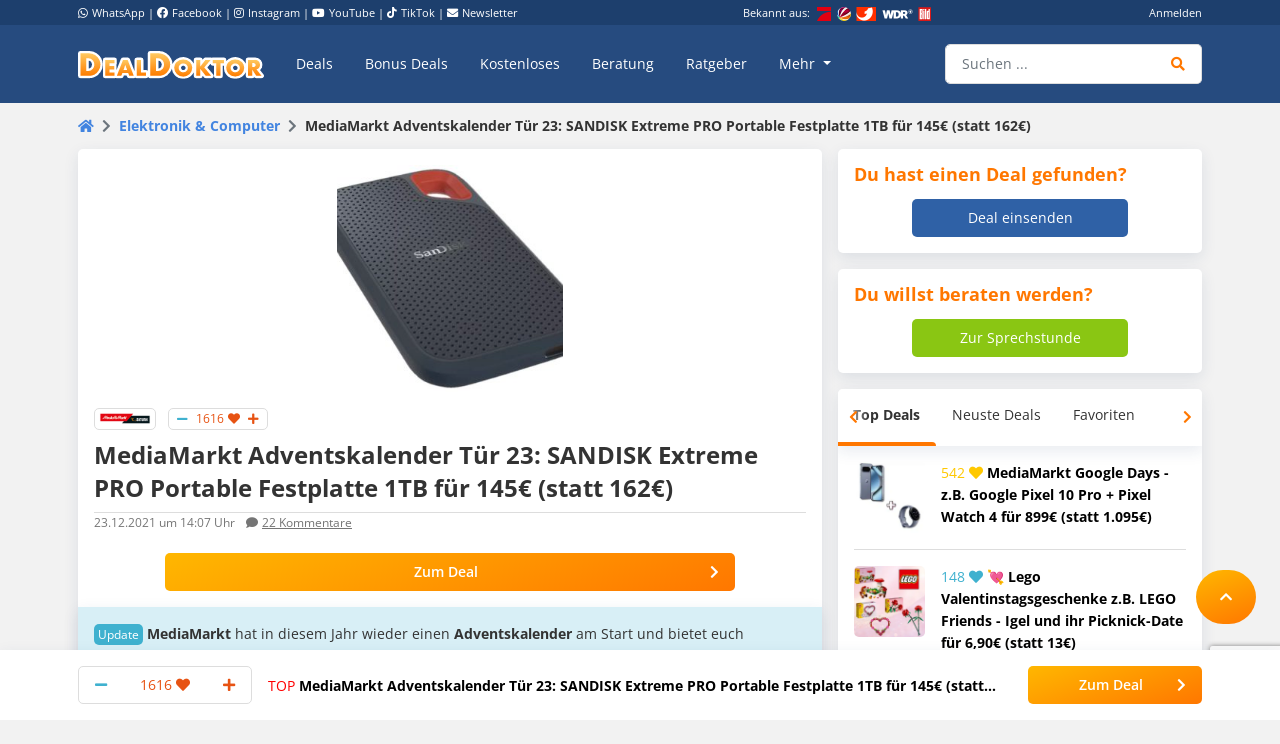

--- FILE ---
content_type: text/html; charset=UTF-8
request_url: https://www.dealdoktor.de/mediamarkt-adventskalender/
body_size: 31788
content:
<!doctype html>
<html lang="de">
<head>
    <meta charset="UTF-8">
    <meta name="viewport" content="width=device-width, initial-scale=1, shrink-to-fit=no, user-scalable=no">

    <meta name='robots' content='index, follow, max-image-preview:large, max-snippet:-1, max-video-preview:-1' />
	<style>img:is([sizes="auto" i], [sizes^="auto," i]) { contain-intrinsic-size: 3000px 1500px }</style>
	
	<!-- This site is optimized with the Yoast SEO Premium plugin v26.8 (Yoast SEO v26.8) - https://yoast.com/product/yoast-seo-premium-wordpress/ -->
	<title>🎁 MediaMarkt Adventskalender - täglich ein anderes Schnäppchen</title>
	<meta name="description" content="Um euch die Wartezeit bis Heilige Abend zu verkürzen, gibt es in diesem Jahr einen Adventskalender bei MediaMarkt ✅ tgl. von 0 - 23:59 Uhr" />
	<link rel="canonical" href="https://www.dealdoktor.de/mediamarkt-adventskalender/" />
	<meta property="og:locale" content="de_DE" />
	<meta property="og:type" content="article" />
	<meta property="og:title" content="MediaMarkt Adventskalender Tür 23: SANDISK Extreme PRO Portable Festplatte 1TB für 145€ (statt 162€)" />
	<meta property="og:description" content="Um euch die Wartezeit bis zum Heiligen Abend zu verk&uuml;rzen, gibt es in diesem Jahr einen Adventskalender bei MediaMarkt, in dem sich jeden Tag ein" />
	<meta property="og:url" content="https://www.dealdoktor.de/mediamarkt-adventskalender/" />
	<meta property="og:site_name" content="Schnäppchen Blog mit Doktortitel • DealDoktor" />
	<meta property="article:publisher" content="https://www.facebook.com/DealDoktor/" />
	<meta property="article:published_time" content="2021-12-02T09:30:00+00:00" />
	<meta property="article:modified_time" content="2025-10-14T20:10:02+00:00" />
	<meta property="og:image" content="https://www.dealdoktor.de/app/uploads/2020/11/SANDISK_Extreme_Portable_SSD_1_TB_1_TB_SSD_25_Zoll_extern_GrauRot.jpg" />
	<meta property="og:image:width" content="694" />
	<meta property="og:image:height" content="542" />
	<meta property="og:image:type" content="image/jpeg" />
	<meta name="author" content="DealDoktor (Heike)" />
	<meta name="twitter:label1" content="Verfasst von" />
	<meta name="twitter:data1" content="DealDoktor (Heike)" />
	<meta name="twitter:label2" content="Geschätzte Lesezeit" />
	<meta name="twitter:data2" content="3 Minuten" />
	<script type="application/ld+json" class="yoast-schema-graph">{"@context":"https://schema.org","@graph":[{"@type":"Article","@id":"https://www.dealdoktor.de/mediamarkt-adventskalender/#article","isPartOf":{"@id":"https://www.dealdoktor.de/mediamarkt-adventskalender/"},"author":{"name":"DealDoktor (Heike)","@id":"https://www.dealdoktor.de/#/schema/person/0fa3e095c5669afae0cc1aecedfff764"},"headline":"MediaMarkt Adventskalender Tür 23: SANDISK Extreme PRO Portable Festplatte 1TB für 145€ (statt 162€)","datePublished":"2021-12-02T09:30:00+00:00","dateModified":"2025-10-14T20:10:02+00:00","mainEntityOfPage":{"@id":"https://www.dealdoktor.de/mediamarkt-adventskalender/"},"wordCount":664,"commentCount":22,"publisher":{"@id":"https://www.dealdoktor.de/#organization"},"image":{"@id":"https://www.dealdoktor.de/mediamarkt-adventskalender/#primaryimage"},"thumbnailUrl":"https://www.dealdoktor.de/app/uploads/2020/11/SANDISK_Extreme_Portable_SSD_1_TB_1_TB_SSD_25_Zoll_extern_GrauRot.jpg","articleSection":["Elektronik &amp; Computer"],"inLanguage":"de","potentialAction":[{"@type":"CommentAction","name":"Comment","target":["https://www.dealdoktor.de/mediamarkt-adventskalender/#respond"]}]},{"@type":"WebPage","@id":"https://www.dealdoktor.de/mediamarkt-adventskalender/","url":"https://www.dealdoktor.de/mediamarkt-adventskalender/","name":"🎁 MediaMarkt Adventskalender - täglich ein anderes Schnäppchen","isPartOf":{"@id":"https://www.dealdoktor.de/#website"},"primaryImageOfPage":{"@id":"https://www.dealdoktor.de/mediamarkt-adventskalender/#primaryimage"},"image":{"@id":"https://www.dealdoktor.de/mediamarkt-adventskalender/#primaryimage"},"thumbnailUrl":"https://www.dealdoktor.de/app/uploads/2020/11/SANDISK_Extreme_Portable_SSD_1_TB_1_TB_SSD_25_Zoll_extern_GrauRot.jpg","datePublished":"2021-12-02T09:30:00+00:00","dateModified":"2025-10-14T20:10:02+00:00","description":"Um euch die Wartezeit bis Heilige Abend zu verkürzen, gibt es in diesem Jahr einen Adventskalender bei MediaMarkt ✅ tgl. von 0 - 23:59 Uhr","breadcrumb":{"@id":"https://www.dealdoktor.de/mediamarkt-adventskalender/#breadcrumb"},"inLanguage":"de","potentialAction":[{"@type":"ReadAction","target":["https://www.dealdoktor.de/mediamarkt-adventskalender/"]}]},{"@type":"ImageObject","inLanguage":"de","@id":"https://www.dealdoktor.de/mediamarkt-adventskalender/#primaryimage","url":"https://www.dealdoktor.de/app/uploads/2020/11/SANDISK_Extreme_Portable_SSD_1_TB_1_TB_SSD_25_Zoll_extern_GrauRot.jpg","contentUrl":"https://www.dealdoktor.de/app/uploads/2020/11/SANDISK_Extreme_Portable_SSD_1_TB_1_TB_SSD_25_Zoll_extern_GrauRot.jpg","width":694,"height":542},{"@type":"BreadcrumbList","@id":"https://www.dealdoktor.de/mediamarkt-adventskalender/#breadcrumb","itemListElement":[{"@type":"ListItem","position":1,"name":"DealDoktor Startseite","item":"https://www.dealdoktor.de/"},{"@type":"ListItem","position":2,"name":"Elektronik &amp; Computer","item":"https://www.dealdoktor.de/elektronik/"},{"@type":"ListItem","position":3,"name":"MediaMarkt Adventskalender Tür 23: SANDISK Extreme PRO Portable Festplatte 1TB für 145€ (statt 162€)"}]},{"@type":"WebSite","@id":"https://www.dealdoktor.de/#website","url":"https://www.dealdoktor.de/","name":"Schnäppchen Blog mit Doktortitel • DealDoktor","description":"Unser Herz schlägt für Schnäppchen!","publisher":{"@id":"https://www.dealdoktor.de/#organization"},"potentialAction":[{"@type":"SearchAction","target":{"@type":"EntryPoint","urlTemplate":"https://www.dealdoktor.de/?s={search_term_string}"},"query-input":{"@type":"PropertyValueSpecification","valueRequired":true,"valueName":"search_term_string"}}],"inLanguage":"de"},{"@type":"Organization","@id":"https://www.dealdoktor.de/#organization","name":"DealDoktor","url":"https://www.dealdoktor.de/","logo":{"@type":"ImageObject","inLanguage":"de","@id":"https://www.dealdoktor.de/#/schema/logo/image/","url":"https://www.dealdoktor.de/app/uploads/2013/10/DealDoktor-Logo.jpg","contentUrl":"https://www.dealdoktor.de/app/uploads/2013/10/DealDoktor-Logo.jpg","width":1700,"height":1302,"caption":"DealDoktor"},"image":{"@id":"https://www.dealdoktor.de/#/schema/logo/image/"},"sameAs":["https://www.facebook.com/DealDoktor/","https://www.instagram.com/dealdoktor_top_deals/","https://www.youtube.com/channel/UC84kr38yE9QXCfPWAP3J2hQ"]},{"@type":"Person","@id":"https://www.dealdoktor.de/#/schema/person/0fa3e095c5669afae0cc1aecedfff764","name":"DealDoktor (Heike)","image":{"@type":"ImageObject","inLanguage":"de","@id":"https://www.dealdoktor.de/#/schema/person/image/","url":"https://www.dealdoktor.de/app/uploads/users/015d07db-ce40-725e-b6b8-9d6ce9015e0d/fefa885e6f643150ce8041af1a0cdb91.jpg","contentUrl":"https://www.dealdoktor.de/app/uploads/users/015d07db-ce40-725e-b6b8-9d6ce9015e0d/fefa885e6f643150ce8041af1a0cdb91.jpg","caption":"DealDoktor (Heike)"},"description":"Hallöchen, ich bin Heike und seit Mitte 2017 in der DealDoktor-Redaktion tätig. Von mir findet ihr Deals zu eigentlich allen Themen: Reisen, Mode, Technik und was es sonst noch so gibt. Ich liebe Schnäppchen und finde nichts ärgerlicher, als wenn man für ein Produkt zu viel zahlt. In meiner Freizeit kümmere ich mich um meine Hühner, bin gerne draußen unterwegs oder lese und suchte Serien auf der Couch."}]}</script>
	<!-- / Yoast SEO Premium plugin. -->


<link rel='dns-prefetch' href='//cdnjs.cloudflare.com' />
<link rel="alternate" type="application/rss+xml" title="Schnäppchen Blog mit Doktortitel • DealDoktor &raquo; Feed" href="https://www.dealdoktor.de/feed/" />
<link rel="alternate" type="application/rss+xml" title="Schnäppchen Blog mit Doktortitel • DealDoktor &raquo; Kommentar-Feed" href="https://www.dealdoktor.de/comments/feed/" />
<link rel="alternate" type="application/rss+xml" title="Schnäppchen Blog mit Doktortitel • DealDoktor &raquo; MediaMarkt Adventskalender Tür 23: SANDISK Extreme PRO Portable Festplatte 1TB für 145€ (statt 162€) Kommentar-Feed" href="https://www.dealdoktor.de/mediamarkt-adventskalender/feed/" />
<style id='elasticpress-related-posts-style-inline-css' type='text/css'>
.editor-styles-wrapper .wp-block-elasticpress-related-posts ul,.wp-block-elasticpress-related-posts ul{list-style-type:none;padding:0}.editor-styles-wrapper .wp-block-elasticpress-related-posts ul li a>div{display:inline}

</style>
<style id='classic-theme-styles-inline-css' type='text/css'>
/*! This file is auto-generated */
.wp-block-button__link{color:#fff;background-color:#32373c;border-radius:9999px;box-shadow:none;text-decoration:none;padding:calc(.667em + 2px) calc(1.333em + 2px);font-size:1.125em}.wp-block-file__button{background:#32373c;color:#fff;text-decoration:none}
</style>
<style id='global-styles-inline-css' type='text/css'>
:root{--wp--preset--aspect-ratio--square: 1;--wp--preset--aspect-ratio--4-3: 4/3;--wp--preset--aspect-ratio--3-4: 3/4;--wp--preset--aspect-ratio--3-2: 3/2;--wp--preset--aspect-ratio--2-3: 2/3;--wp--preset--aspect-ratio--16-9: 16/9;--wp--preset--aspect-ratio--9-16: 9/16;--wp--preset--color--black: #000000;--wp--preset--color--cyan-bluish-gray: #abb8c3;--wp--preset--color--white: #ffffff;--wp--preset--color--pale-pink: #f78da7;--wp--preset--color--vivid-red: #cf2e2e;--wp--preset--color--luminous-vivid-orange: #ff6900;--wp--preset--color--luminous-vivid-amber: #fcb900;--wp--preset--color--light-green-cyan: #7bdcb5;--wp--preset--color--vivid-green-cyan: #00d084;--wp--preset--color--pale-cyan-blue: #8ed1fc;--wp--preset--color--vivid-cyan-blue: #0693e3;--wp--preset--color--vivid-purple: #9b51e0;--wp--preset--gradient--vivid-cyan-blue-to-vivid-purple: linear-gradient(135deg,rgba(6,147,227,1) 0%,rgb(155,81,224) 100%);--wp--preset--gradient--light-green-cyan-to-vivid-green-cyan: linear-gradient(135deg,rgb(122,220,180) 0%,rgb(0,208,130) 100%);--wp--preset--gradient--luminous-vivid-amber-to-luminous-vivid-orange: linear-gradient(135deg,rgba(252,185,0,1) 0%,rgba(255,105,0,1) 100%);--wp--preset--gradient--luminous-vivid-orange-to-vivid-red: linear-gradient(135deg,rgba(255,105,0,1) 0%,rgb(207,46,46) 100%);--wp--preset--gradient--very-light-gray-to-cyan-bluish-gray: linear-gradient(135deg,rgb(238,238,238) 0%,rgb(169,184,195) 100%);--wp--preset--gradient--cool-to-warm-spectrum: linear-gradient(135deg,rgb(74,234,220) 0%,rgb(151,120,209) 20%,rgb(207,42,186) 40%,rgb(238,44,130) 60%,rgb(251,105,98) 80%,rgb(254,248,76) 100%);--wp--preset--gradient--blush-light-purple: linear-gradient(135deg,rgb(255,206,236) 0%,rgb(152,150,240) 100%);--wp--preset--gradient--blush-bordeaux: linear-gradient(135deg,rgb(254,205,165) 0%,rgb(254,45,45) 50%,rgb(107,0,62) 100%);--wp--preset--gradient--luminous-dusk: linear-gradient(135deg,rgb(255,203,112) 0%,rgb(199,81,192) 50%,rgb(65,88,208) 100%);--wp--preset--gradient--pale-ocean: linear-gradient(135deg,rgb(255,245,203) 0%,rgb(182,227,212) 50%,rgb(51,167,181) 100%);--wp--preset--gradient--electric-grass: linear-gradient(135deg,rgb(202,248,128) 0%,rgb(113,206,126) 100%);--wp--preset--gradient--midnight: linear-gradient(135deg,rgb(2,3,129) 0%,rgb(40,116,252) 100%);--wp--preset--font-size--small: 13px;--wp--preset--font-size--medium: 20px;--wp--preset--font-size--large: 36px;--wp--preset--font-size--x-large: 42px;--wp--preset--spacing--20: 0.44rem;--wp--preset--spacing--30: 0.67rem;--wp--preset--spacing--40: 1rem;--wp--preset--spacing--50: 1.5rem;--wp--preset--spacing--60: 2.25rem;--wp--preset--spacing--70: 3.38rem;--wp--preset--spacing--80: 5.06rem;--wp--preset--shadow--natural: 6px 6px 9px rgba(0, 0, 0, 0.2);--wp--preset--shadow--deep: 12px 12px 50px rgba(0, 0, 0, 0.4);--wp--preset--shadow--sharp: 6px 6px 0px rgba(0, 0, 0, 0.2);--wp--preset--shadow--outlined: 6px 6px 0px -3px rgba(255, 255, 255, 1), 6px 6px rgba(0, 0, 0, 1);--wp--preset--shadow--crisp: 6px 6px 0px rgba(0, 0, 0, 1);}:where(.is-layout-flex){gap: 0.5em;}:where(.is-layout-grid){gap: 0.5em;}body .is-layout-flex{display: flex;}.is-layout-flex{flex-wrap: wrap;align-items: center;}.is-layout-flex > :is(*, div){margin: 0;}body .is-layout-grid{display: grid;}.is-layout-grid > :is(*, div){margin: 0;}:where(.wp-block-columns.is-layout-flex){gap: 2em;}:where(.wp-block-columns.is-layout-grid){gap: 2em;}:where(.wp-block-post-template.is-layout-flex){gap: 1.25em;}:where(.wp-block-post-template.is-layout-grid){gap: 1.25em;}.has-black-color{color: var(--wp--preset--color--black) !important;}.has-cyan-bluish-gray-color{color: var(--wp--preset--color--cyan-bluish-gray) !important;}.has-white-color{color: var(--wp--preset--color--white) !important;}.has-pale-pink-color{color: var(--wp--preset--color--pale-pink) !important;}.has-vivid-red-color{color: var(--wp--preset--color--vivid-red) !important;}.has-luminous-vivid-orange-color{color: var(--wp--preset--color--luminous-vivid-orange) !important;}.has-luminous-vivid-amber-color{color: var(--wp--preset--color--luminous-vivid-amber) !important;}.has-light-green-cyan-color{color: var(--wp--preset--color--light-green-cyan) !important;}.has-vivid-green-cyan-color{color: var(--wp--preset--color--vivid-green-cyan) !important;}.has-pale-cyan-blue-color{color: var(--wp--preset--color--pale-cyan-blue) !important;}.has-vivid-cyan-blue-color{color: var(--wp--preset--color--vivid-cyan-blue) !important;}.has-vivid-purple-color{color: var(--wp--preset--color--vivid-purple) !important;}.has-black-background-color{background-color: var(--wp--preset--color--black) !important;}.has-cyan-bluish-gray-background-color{background-color: var(--wp--preset--color--cyan-bluish-gray) !important;}.has-white-background-color{background-color: var(--wp--preset--color--white) !important;}.has-pale-pink-background-color{background-color: var(--wp--preset--color--pale-pink) !important;}.has-vivid-red-background-color{background-color: var(--wp--preset--color--vivid-red) !important;}.has-luminous-vivid-orange-background-color{background-color: var(--wp--preset--color--luminous-vivid-orange) !important;}.has-luminous-vivid-amber-background-color{background-color: var(--wp--preset--color--luminous-vivid-amber) !important;}.has-light-green-cyan-background-color{background-color: var(--wp--preset--color--light-green-cyan) !important;}.has-vivid-green-cyan-background-color{background-color: var(--wp--preset--color--vivid-green-cyan) !important;}.has-pale-cyan-blue-background-color{background-color: var(--wp--preset--color--pale-cyan-blue) !important;}.has-vivid-cyan-blue-background-color{background-color: var(--wp--preset--color--vivid-cyan-blue) !important;}.has-vivid-purple-background-color{background-color: var(--wp--preset--color--vivid-purple) !important;}.has-black-border-color{border-color: var(--wp--preset--color--black) !important;}.has-cyan-bluish-gray-border-color{border-color: var(--wp--preset--color--cyan-bluish-gray) !important;}.has-white-border-color{border-color: var(--wp--preset--color--white) !important;}.has-pale-pink-border-color{border-color: var(--wp--preset--color--pale-pink) !important;}.has-vivid-red-border-color{border-color: var(--wp--preset--color--vivid-red) !important;}.has-luminous-vivid-orange-border-color{border-color: var(--wp--preset--color--luminous-vivid-orange) !important;}.has-luminous-vivid-amber-border-color{border-color: var(--wp--preset--color--luminous-vivid-amber) !important;}.has-light-green-cyan-border-color{border-color: var(--wp--preset--color--light-green-cyan) !important;}.has-vivid-green-cyan-border-color{border-color: var(--wp--preset--color--vivid-green-cyan) !important;}.has-pale-cyan-blue-border-color{border-color: var(--wp--preset--color--pale-cyan-blue) !important;}.has-vivid-cyan-blue-border-color{border-color: var(--wp--preset--color--vivid-cyan-blue) !important;}.has-vivid-purple-border-color{border-color: var(--wp--preset--color--vivid-purple) !important;}.has-vivid-cyan-blue-to-vivid-purple-gradient-background{background: var(--wp--preset--gradient--vivid-cyan-blue-to-vivid-purple) !important;}.has-light-green-cyan-to-vivid-green-cyan-gradient-background{background: var(--wp--preset--gradient--light-green-cyan-to-vivid-green-cyan) !important;}.has-luminous-vivid-amber-to-luminous-vivid-orange-gradient-background{background: var(--wp--preset--gradient--luminous-vivid-amber-to-luminous-vivid-orange) !important;}.has-luminous-vivid-orange-to-vivid-red-gradient-background{background: var(--wp--preset--gradient--luminous-vivid-orange-to-vivid-red) !important;}.has-very-light-gray-to-cyan-bluish-gray-gradient-background{background: var(--wp--preset--gradient--very-light-gray-to-cyan-bluish-gray) !important;}.has-cool-to-warm-spectrum-gradient-background{background: var(--wp--preset--gradient--cool-to-warm-spectrum) !important;}.has-blush-light-purple-gradient-background{background: var(--wp--preset--gradient--blush-light-purple) !important;}.has-blush-bordeaux-gradient-background{background: var(--wp--preset--gradient--blush-bordeaux) !important;}.has-luminous-dusk-gradient-background{background: var(--wp--preset--gradient--luminous-dusk) !important;}.has-pale-ocean-gradient-background{background: var(--wp--preset--gradient--pale-ocean) !important;}.has-electric-grass-gradient-background{background: var(--wp--preset--gradient--electric-grass) !important;}.has-midnight-gradient-background{background: var(--wp--preset--gradient--midnight) !important;}.has-small-font-size{font-size: var(--wp--preset--font-size--small) !important;}.has-medium-font-size{font-size: var(--wp--preset--font-size--medium) !important;}.has-large-font-size{font-size: var(--wp--preset--font-size--large) !important;}.has-x-large-font-size{font-size: var(--wp--preset--font-size--x-large) !important;}
:where(.wp-block-post-template.is-layout-flex){gap: 1.25em;}:where(.wp-block-post-template.is-layout-grid){gap: 1.25em;}
:where(.wp-block-columns.is-layout-flex){gap: 2em;}:where(.wp-block-columns.is-layout-grid){gap: 2em;}
:root :where(.wp-block-pullquote){font-size: 1.5em;line-height: 1.6;}
</style>
<link rel='stylesheet' id='app-head-css' href='https://www.dealdoktor.de/build/app-head.ba7f1325.css?ver=401f199607d08cd060b0bfa24da2a38b' type='text/css' media='all' />
<link rel='stylesheet' id='app-css' href='https://www.dealdoktor.de/build/app.e2055e8c.css?ver=401f199607d08cd060b0bfa24da2a38b' type='text/css' media='all' />
<link rel='stylesheet' id='contact-form-7-css' href='https://www.dealdoktor.de/app/plugins/contact-form-7/includes/css/styles.css?ver=6.0.6' type='text/css' media='all' />
<link rel='stylesheet' id='go-pricing-styles-css' href='https://www.dealdoktor.de/app/plugins/go_pricing/assets/css/go_pricing_styles.css?ver=3.4' type='text/css' media='all' />
<style id='go-pricing-styles-inline-css' type='text/css'>
div.gw-go-footer-row a.deal-button, div.gw-go-footer-row a.deal-button:visited, div.gw-go-footer-row a.deal-button:active{
  color:#fff !important;
}
ul.gw-go-body > li .gw-go-body-cell{
   vertical-align: top;
}
</style>
<link rel='stylesheet' id='theme-my-login-css' href='https://www.dealdoktor.de/app/plugins/theme-my-login/assets/styles/theme-my-login.min.css?ver=7.1.12' type='text/css' media='all' />
<link rel='stylesheet' id='responsive-embeds-css' href='https://www.dealdoktor.de/app/plugins/tmx-optimize-wp/Resources/css/responsive-embeds.min.css?ver=1.9.0' type='text/css' media='all' />
<link rel='stylesheet' id='tmx-search-css' href='https://www.dealdoktor.de/app/plugins/tmx-search/Resources/css/autocomplete.css?ver=401f199607d08cd060b0bfa24da2a38b' type='text/css' media='all' />
<link rel='stylesheet' id='elasticpress-facets-css' href='https://www.dealdoktor.de/app/plugins/elasticpress/dist/css/facets-styles.css?ver=6bf8a1bf958961284a92' type='text/css' media='all' />
<script type="text/javascript" src="https://www.dealdoktor.de/wp/wp-includes/js/jquery/jquery.min.js?ver=3.7.1" id="jquery-core-js"></script>
<script type="text/javascript" src="https://www.dealdoktor.de/wp/wp-includes/js/jquery/jquery-migrate.min.js?ver=3.4.1" id="jquery-migrate-js"></script>
<script type="text/javascript" src="https://www.dealdoktor.de/build/app-head.ea6131ad.js?ver=1.0.0" id="app-head-js"></script>
<script type="text/javascript" id="gw-tweenmax-js-before">
/* <![CDATA[ */
var oldGS=window.GreenSockGlobals,oldGSQueue=window._gsQueue,oldGSDefine=window._gsDefine;window._gsDefine=null;delete(window._gsDefine);var gwGS=window.GreenSockGlobals={};
/* ]]> */
</script>
<script type="text/javascript" src="https://cdnjs.cloudflare.com/ajax/libs/gsap/1.11.2/TweenMax.min.js" id="gw-tweenmax-js"></script>
<script type="text/javascript" id="gw-tweenmax-js-after">
/* <![CDATA[ */
try{window.GreenSockGlobals=null;window._gsQueue=null;window._gsDefine=null;delete(window.GreenSockGlobals);delete(window._gsQueue);delete(window._gsDefine);window.GreenSockGlobals=oldGS;window._gsQueue=oldGSQueue;window._gsDefine=oldGSDefine;}catch(e){}
/* ]]> */
</script>
<script type="text/javascript" id="tsdk-js-js-extra">
/* <![CDATA[ */
var tsdk_data = {"context":{"dimensions":{"register":[],"status_code":200,"page_path":"https:\/\/www.dealdoktor.de\/mediamarkt-adventskalender\/","signed_in":0,"content_label":"deals\/_detail\/1142080","content_id":"1142080","content_type":"post","content_slug":"mediamarkt-adventskalender","content_title":"MediaMarkt Adventskalender T\u00fcr 23: SANDISK Extreme PRO Portable Festplatte 1TB f\u00fcr 145\u20ac (statt 162\u20ac)","content_length":710,"rating_score":1616,"published_date":"2021-12-23T14:07:00+01:00","initial_published_date":"2021-12-23T13:46:55+01:00","modified_date":"2025-10-14T22:10:02+02:00","author_id":"86825","content_group":"posts"},"do_not_track":false},"config":{"version":"1.2.1","debug":false,"content_types":{"post":{"type":"post","label":"deals","group":"posts"},"attachment":{"type":"attachment","label":"medien","group":"posts"},"category":{"type":"category","label":"deal-kategorien","group":"terms"},"post_tag":{"type":"post_tag","label":"schlagworte","group":"terms"},"page":{"type":"page","label":"seiten","group":"posts"},"user":{"type":"user","label":"benutzer","group":null},"comment":{"type":"comment","label":"kommentare","group":null},"userdeal":{"type":"userdeal","label":"user-deals","group":"posts"},"userdealcat":{"type":"userdealcat","label":"user-deal-kategorien","group":"terms"},"magazin":{"type":"magazin","label":"ratgeber","group":"posts"},"magazincat":{"type":"magazincat","label":"ratgeber-kategorien","group":"terms"},"bonus":{"type":"bonus","label":"bonus-deals","group":"posts"},"bonuscat":{"type":"bonuscat","label":"bonus-deal-kategorien","group":"terms"},"shop":{"type":"shop","label":"shops","group":"terms"},"shop_category":{"type":"shop_category","label":"shop-kategorien","group":"terms"},"topic":{"type":"topic","label":"themenwelten","group":"terms"},"beratung":{"type":"beratung","label":"beratungsanfragen","group":"posts"},"beratungscat":{"type":"beratungscat","label":"beratungsanfrage-kategorien","group":"terms"},"coupon":{"type":"coupon","label":"gutscheine","group":"posts"},"secret":{"type":"secret","label":"secret-deals","group":"posts"}},"content_groups":["posts","terms"]}};
/* ]]> */
</script>
<script type="text/javascript" src="https://www.dealdoktor.de/app/plugins/tmx-tsdk/public/assets/tsdk.js?ver=1.0.0" id="tsdk-js-js"></script>
<link rel="https://api.w.org/" href="https://www.dealdoktor.de/wp-json/" /><link rel="alternate" title="JSON" type="application/json" href="https://www.dealdoktor.de/wp-json/wp/v2/posts/1142080" /><link rel='shortlink' href='https://www.dealdoktor.de/?p=1142080' />
<link rel="alternate" title="oEmbed (JSON)" type="application/json+oembed" href="https://www.dealdoktor.de/wp-json/oembed/1.0/embed?url=https%3A%2F%2Fwww.dealdoktor.de%2Fmediamarkt-adventskalender%2F" />
<link rel="alternate" title="oEmbed (XML)" type="text/xml+oembed" href="https://www.dealdoktor.de/wp-json/oembed/1.0/embed?url=https%3A%2F%2Fwww.dealdoktor.de%2Fmediamarkt-adventskalender%2F&#038;format=xml" />
    <meta name="apple-mobile-web-app-capable" content="yes" />
    <meta name="apple-mobile-web-app-status-bar-style" content="black-translucent" />
            <meta name="apple-mobile-web-app-title" content="Schnäppchen Blog mit Doktortitel • DealDoktor" />
        <link rel="manifest" href="/manifest.json" />


    <link rel="apple-touch-icon" sizes="180x180" href="/images/favicon/apple-touch-icon.png">
    <link rel="icon" type="image/png" sizes="32x32" href="/images/favicon/favicon-32x32.png">
    <link rel="icon" type="image/png" sizes="16x16" href="/images/favicon/favicon-16x16.png">
    <link rel="manifest" href="/site.webmanifest">

                <script>
        function loadFbq() {
            fbq('track', 'PageView');
        }
    </script>
</head>
<body class="post-template-default single single-post postid-1142080 single-format-standard">
<!-- PAGE -->
<div class="page">

    
        <!-- HEADER -->
        <div class="container-fluid bg-blue-400 d-none d-lg-block partner-projects">
            <div class="container pt-1 pb-1 text-small text-white">
                <div class="row">

                    <div class="col-7 d-none d-md-block">
                        <a href="https://www.whatsapp.com/channel/0029VaD4Q9VGk1FrgkHwS30L" rel="noopener" target="_blank" class="text-white"><i class="fab fa-whatsapp mr-1"></i>WhatsApp</a> |
                        <a href="https://www.facebook.com/DealDoktor/" rel="noopener" target="_blank" class="text-white"><i class="fab fa-facebook mr-1"></i>Facebook</a> |
                        <a href="https://instagram.com/dealdoktor_top_deals" rel="noopener" target="_blank" class="text-white"><i class="fab fa-instagram mr-1"></i>Instagram</a> |
                        <a href="https://www.youtube.com/c/dealdoktor" rel="noopener" target="_blank" class="text-white"><i class="fab fa-youtube mr-1"></i>YouTube</a> |
                        <a href="https://www.tiktok.com/@dealdoktor.de" rel="noopener" target="_blank" class="text-white"><i class="fab fa-tiktok mr-1"></i>TikTok</a> |
                        <a href="/newsletter" rel="noopener" target="_blank" class="text-white"><i class="fas fa-envelope mr-1"></i>Newsletter</a>
                    </div>

                    <div class="col-3 d-none d-md-block">
                        <span class="mr-1">Bekannt aus:</span>
                        <img height="14px" src="/images/bekannt-aus-logos.png" alt="ZDF, RTL, WDR, Sat1 und Bild">
                    </div>

                    <div class="col-6 col-md-2 text-right d-none d-lg-block">
                                                    <a data-toggle="modal" data-target="#login-modal" data-href="https://www.dealdoktor.de/api/loginModal" class="text-white">Anmelden</a>
                            <script type="text/javascript">
                                jQuery(document).ready(function () {
                                    jQuery("#login-modal").on("show.bs.modal", function(e) {
                                        var link = jQuery(e.relatedTarget);
                                        var href = link.attr("data-href");
                                        if (href) {
                                            link.removeAttr("data-href");
                                            jQuery(this).find(".modal-body").load(href);
                                        }
                                    });
                                });
                            </script>
                                            </div>
                </div>
            </div>
        </div>
        <!-- HEADER -->

        
            <!-- NAVBAR -->
            <div class="container-fluid navbar-wrapper">
                <div class="container position-relative site-branding">
                    <nav class="navbar navbar-main navbar-dark navbar-expand-xl">
                        <a class="navbar-brand" href="https://www.dealdoktor.de/" aria-label="DealDoktor.de" data-event-category="site-branding" data-event-label="header-home-logo-link">
                            <img src="/images/logo.svg" style="width: 186px;height: auto;" alt="DealDoktor.de Logo">
                        </a>

                                                    <a class="btn btn-rounded btn-navbar-mobile ml-auto mr-2 d-lg-none" data-toggle="modal" data-target="#login-modal" data-href="https://www.dealdoktor.de/api/loginModal" style="background-color: rgba(255, 255, 255, .2)">
                                <i class="fas fa-user text-white"></i>
                            </a>

                            <script type="text/javascript">
                                jQuery(document).ready(function () {
                                    jQuery("#login-modal").on("show.bs.modal", function(e) {
                                        var link = jQuery(e.relatedTarget);
                                        var href = link.attr("data-href");
                                        if (href) {
                                            link.removeAttr("data-href");
                                            jQuery(this).find(".modal-body").load(href);
                                        }
                                    });
                                });
                            </script>
                        
                        <button class="navbar-toggler" type="button" data-toggle="collapse" data-target="#navbarNav" aria-controls="navbarNav" aria-expanded="false" aria-label="Toggle navigation">
                            <span class="navbar-toggler-icon"></span>
                        </button>
                        <div class="collapse navbar-collapse" id="navbarNav">
                            
<ul class="navbar-nav mr-auto dd-main-navbar">
            <li class="nav-item">
                            <a class="nav-link  menu-item menu-item-type-custom menu-item-object-custom"                         href="https://www.dealdoktor.de/"
            
                   data-event-category="dd-main-navbar" data-event-label="main-navbar-deals">Deals</a>
                    </li>
            <li class="nav-item">
                            <a class="nav-link  menu-item menu-item-type-post_type_archive menu-item-object-bonus"             href="https://www.dealdoktor.de/bonus-deals/"
            
                   data-event-category="dd-main-navbar" data-event-label="main-navbar-bonus-deals">Bonus Deals</a>
                    </li>
            <li class="nav-item">
                            <a class="nav-link  menu-item menu-item-type-taxonomy menu-item-object-topic"             href="https://www.dealdoktor.de/themenwelten/gratis/"
            
                   data-event-category="dd-main-navbar" data-event-label="main-navbar-forfree">Kostenloses</a>
                    </li>
            <li class="nav-item">
                            <a class="nav-link  menu-item menu-item-type-post_type_archive menu-item-object-beratung"             href="https://www.dealdoktor.de/beratung/"
            
                   data-event-category="dd-main-navbar" data-event-label="main-navbar-ask-doctor">Beratung</a>
                    </li>
            <li class="nav-item">
                            <a class="nav-link  menu-item menu-item-type-post_type_archive menu-item-object-magazin"             href="https://www.dealdoktor.de/magazin/"
            
                   data-event-category="dd-main-navbar" data-event-label="main-navbar-magazin">Ratgeber</a>
                    </li>
            <li class="nav-item dropdown">
                            <a class="nav-link  menu-item menu-item-type-custom menu-item-object-custom dropdown-toggle"                         href="https://www.dealdoktor.de/#"
             role="button" data-toggle="dropdown" aria-haspopup="true" aria-expanded="false"
                data-event-category="dd-main-navbar" data-event-label="main-navbar-more">
                    Mehr
                </a>
                <div class="dropdown-menu">
                                            <a class=" menu-item menu-item-type-custom menu-item-object-custom dropdown-item"                         href="https://www.dealdoktor.de/themenwelten/"
            >Themenwelten</a>
                                            <a class=" menu-item menu-item-type-custom menu-item-object-custom dropdown-item"             href="https://www.dealdoktor.de/ueber-dealdoktor/"
            >Über DealDoktor</a>
                                    </div>
                    </li>
    </ul>

                            <form class="form-inline search searchform position-relative" action="/">
                                <div class="input-group w-100">
                                    <input type="search" value="" name="s" class="form-control autocomplete" placeholder="Suchen ..." aria-label="Suchen ..."
                                           data-event-category="searchform" data-event-label="navbar-search-submit-enter" data-event-action="enter">
                                    <div class="input-group-append">
                                        <button type="submit" class="btn btn-input" aria-label="Suche"
                                                data-event-category="searchform" data-event-label="navbar-search-submit-button"><i class="fas fa-search"></i></button>
                                    </div>
                                </div>
                            </form>

                            <div class="row d-md-none">
                                <div class="col-12 mt-3">
                                                                            


            <a href="/deal-einsenden/"   target="_self" class="btn btn-primary-gradient btn-block   "
            >Deal einsenden<i class="fas fa-plus"></i></a>
    
                                                                    </div>
                            </div>

                        </div>
                    </nav>
                    <a title="Zur Startseite" href="/" class="position-absolute d-none d-xxl-block" style="z-index: 20; height: 100px; width: 100px; bottom: 0; right: -110px;">
                        <img class="h-100" title="DealDoktor - Unser Herz schlägt für Schnäppchen" src="/images/dealdoktor-logo-head.png" alt="Der DealDoktor">
                    </a>
                </div>
            </div>
            <!-- NAVBAR -->

            <!-- PROMOTION BANNER -->
            
            <!-- PROMOTION BANNER -->

            
    
        
        
        <div class="container mt-3">
            
    

    <div class="row">
        <!-- BREADCRUMB -->
        <div class="col-12">
            <div class="row"><div class="col-12"><ul class="breadcrumb" id="breadcrumbs"><li class="breadcrumb-item"><a data-event-category="breadcrumbs" data-event-label="breadcrumb-home" href="https://www.dealdoktor.de/"><i class="fa fa-home"></i></a></li>  <li class="breadcrumb-item"><a data-event-category="breadcrumbs" data-event-label="breadcrumbs" href="https://www.dealdoktor.de/elektronik/">Elektronik &amp; Computer</a></li>  <li class="breadcrumb-item active">MediaMarkt Adventskalender Tür 23: SANDISK Extreme PRO Portable Festplatte 1TB für 145€ (statt 162€)</li></ul></div></div>
        </div>
        <!-- BREADCRUMB -->

        <!-- CONTENT -->
        <div class="col-12 col-lg-8 page-content">

            <!-- DEAL -->
            <div class="box box-deal box-xs-gapless" data-uuid="017d7a7a-adc0-7028-8db3-5ccca85e326f">
                <!-- FLASH MESSAGES -->
                
                <div class="row">
                    <div class="col-6 offset-3 d-block col-md-4 offset-md-4 mb-3">
                        <a href="https://www.dealdoktor.de/goto/deal/414146/" target="_blank">
                                                            


                                                                                        
<img class="img-thumbnail " title="SANDISK_Extreme_Portable_SSD_1_TB_1_TB_SSD_25_Zoll_extern_GrauRot" src="https://www.dealdoktor.de/app/uploads/2020/11/SANDISK_Extreme_Portable_SSD_1_TB_1_TB_SSD_25_Zoll_extern_GrauRot-300x300.jpg" alt="SANDISK_Extreme_Portable_SSD_1_TB_1_TB_SSD_25_Zoll_extern_GrauRot">

                                                    </a>
                    </div>
                    <div class="col-12">
                        <div class="row">
                            <div class="col-12">
                                                                    

    <span class="badge badge-shop   ">
                    <a title="" href="/gutschein/media-markt/" target="_self" aria-label="MediaMarkt" ><img src="https://www.dealdoktor.de/app/uploads/2023/04/MMSAT_Logo.png" alt="MediaMarkt Logo"></a>
            </span>

                                
                                


    
<div class="voting " data-post-uuid="017d7a7a-adc0-7028-8db3-5ccca85e326f" data-user-uuid="">
    <div class="voting-decrease"  data-event-category="voting-bar-control" data-event-label="voting-bar-down-button">
        <i class="fas fa-minus"></i>
    </div>
    <div class="voting-value voting-degree-100">1616</div>
    <div class="voting-increase"  data-event-category="voting-bar-control" data-event-label="voting-bar-up-button">
        <i class="fas fa-plus"></i>
    </div>
</div>




                                                                    



                                
                                
                            </div>
                            <div class="col-12">
                                <h1 class="title">
                                    
                                    MediaMarkt Adventskalender Tür 23: SANDISK Extreme PRO Portable Festplatte 1TB für 145€ (statt 162€)
                                </h1>

                                

<div class="meta">
    <ul class="">

                
                                                

    <li>23.12.2021<span class="d-md-inline d-none"> um 14:07 Uhr</span></li>


                                        
                                        
                                        


            <li class="meta-comment "><a href="https://www.dealdoktor.de/mediamarkt-adventskalender/#comments" >22<span class="d-md-inline d-none"> Kommentare</span></a></li>
    

                                        

                                        

                                        
                                        </ul>
</div>
                                <div class="content">

                                    
                                        
 

    <a href="https://www.dealdoktor.de/goto/deal/414146/"  target="_blank" class="btn btn-deal btn-shine btn-primary-gradient btn-block mt-3 d-none d-md-block" data-event-category="box" data-event-label="deal-button" >Zum Deal</a>


                                    
                                    <div class="box box-info box-info-update">
    <div class="row">
        <div class="col-12">
            <p data-prefix="Update"><strong>MediaMarkt</strong> hat in diesem Jahr wieder einen <strong>Adventskalender</strong> am Start und bietet euch gleichzeitig einen <strong><a href="https://www.dealdoktor.de/goto/deal/414146/" target="_blank" rel="nofollow noopener sponsored">Geschenkefinder</a></strong> an. Einfach auf das passende Budget klicken und vielleicht ein perfektes Geschenk finden.</p>
<p><a href="https://www.dealdoktor.de/goto/deal/414146/" target="_blank" rel="nofollow noopener sponsored"><img loading="lazy" decoding="async" class="aligncenter size-large wp-image-1367853" src="https://www.dealdoktor.de/app/uploads/2020/12/Bildschirmfoto_2021-12-01_um_08.47.53-750x168.jpg" alt="" width="750" height="168" srcset="https://www.dealdoktor.de/app/uploads/2020/12/Bildschirmfoto_2021-12-01_um_08.47.53-750x168.jpg 750w, https://www.dealdoktor.de/app/uploads/2020/12/Bildschirmfoto_2021-12-01_um_08.47.53-300x67.jpg 300w, https://www.dealdoktor.de/app/uploads/2020/12/Bildschirmfoto_2021-12-01_um_08.47.53-150x34.jpg 150w, https://www.dealdoktor.de/app/uploads/2020/12/Bildschirmfoto_2021-12-01_um_08.47.53-768x172.jpg 768w, https://www.dealdoktor.de/app/uploads/2020/12/Bildschirmfoto_2021-12-01_um_08.47.53-1536x344.jpg 1536w, https://www.dealdoktor.de/app/uploads/2020/12/Bildschirmfoto_2021-12-01_um_08.47.53-2048x458.jpg 2048w, https://www.dealdoktor.de/app/uploads/2020/12/Bildschirmfoto_2021-12-01_um_08.47.53-600x134.jpg 600w" sizes="auto, (max-width: 750px) 100vw, 750px" /></a></p>
<p></p>
        </div>
    </div>
</div>

<p style="text-align: justify">Um euch die Wartezeit bis zum Heiligen Abend zu verk&uuml;rzen, gibt es in diesem Jahr einen <strong>Adventskalender bei MediaMarkt</strong>, in dem sich <strong>jeden Tag ein anderes Schn&auml;ppchen</strong> verbirgt. Alle Angebote laufen nur von 0:00 &#8211; 23:59 Uhr.&nbsp;</p>
<p style="text-align: center">
<a href="https://www.dealdoktor.de/goto/deal/414146/" target="_blank" rel="nofollow noopener sponsored"><img loading="lazy" decoding="async" class="aligncenter size-large wp-image-1367866" src="https://www.dealdoktor.de/app/uploads/2020/12/Bildschirmfoto_2021-12-01_um_08.56.36-750x364.jpg" alt="" width="750" height="364" srcset="https://www.dealdoktor.de/app/uploads/2020/12/Bildschirmfoto_2021-12-01_um_08.56.36-750x364.jpg 750w, https://www.dealdoktor.de/app/uploads/2020/12/Bildschirmfoto_2021-12-01_um_08.56.36-300x145.jpg 300w, https://www.dealdoktor.de/app/uploads/2020/12/Bildschirmfoto_2021-12-01_um_08.56.36-150x73.jpg 150w, https://www.dealdoktor.de/app/uploads/2020/12/Bildschirmfoto_2021-12-01_um_08.56.36-768x372.jpg 768w, https://www.dealdoktor.de/app/uploads/2020/12/Bildschirmfoto_2021-12-01_um_08.56.36-1536x745.jpg 1536w, https://www.dealdoktor.de/app/uploads/2020/12/Bildschirmfoto_2021-12-01_um_08.56.36-600x291.jpg 600w, https://www.dealdoktor.de/app/uploads/2020/12/Bildschirmfoto_2021-12-01_um_08.56.36.jpg 2046w" sizes="auto, (max-width: 750px) 100vw, 750px" /></a></p>
<ul>
<li><a href="https://www.dealdoktor.de/goto/deal/414146/" target="_blank" rel="noopener nofollow sponsored"><strong>MediaMarkt Adventskalender</strong></a>
<ul>
<li>Laufzeit: 01.12. &ndash; 23.12., Angebote t&auml;glich von 0:00 &#8211; 23:59 Uhr</li>
<li>solange der Vorrat reicht</li>
</ul>
</li>
</ul>
<p style="text-align: justify">Jeden Tag erwarten euch nun verschiedene Angebote</p>
<p>Deshalb verliere ich nicht viele Worte &#8211; hier kommt das aktuelle T&uuml;rchen:</p>
<p><a href="https://www.dealdoktor.de/goto/deal/417011/" target="_blank" rel="nofollow noopener sponsored"><img loading="lazy" decoding="async" class="aligncenter size-large wp-image-1379180" src="https://www.dealdoktor.de/app/uploads/2021/12/Bildschirmfoto_2021-12-23_um_13.43.56-750x372.jpg" alt="" width="750" height="372" srcset="https://www.dealdoktor.de/app/uploads/2021/12/Bildschirmfoto_2021-12-23_um_13.43.56-750x372.jpg 750w, https://www.dealdoktor.de/app/uploads/2021/12/Bildschirmfoto_2021-12-23_um_13.43.56-300x149.jpg 300w, https://www.dealdoktor.de/app/uploads/2021/12/Bildschirmfoto_2021-12-23_um_13.43.56-150x74.jpg 150w, https://www.dealdoktor.de/app/uploads/2021/12/Bildschirmfoto_2021-12-23_um_13.43.56-768x381.jpg 768w, https://www.dealdoktor.de/app/uploads/2021/12/Bildschirmfoto_2021-12-23_um_13.43.56-600x298.jpg 600w, https://www.dealdoktor.de/app/uploads/2021/12/Bildschirmfoto_2021-12-23_um_13.43.56.jpg 1318w" sizes="auto, (max-width: 750px) 100vw, 750px" /></a></p>
<div class="oopStage-details-header columns">
<div class="oopStage-details-header columns">
<ul>
<li><a href="https://www.dealdoktor.de/goto/deal/417011/" target="_blank" rel="nofollow noopener sponsored"><strong>SANDISK Extreme PRO Portable Festplatte f&uuml;r 145&euro;</strong></a>
<ul>
<li>mit 10&euro; Newsletter-Gutschein &nbsp;</li>
<li>Preisvergleich: <a href="https://www.dealdoktor.de/goto/deal/408476/" target="_blank" rel="nofollow noopener sponsored">162&euro;</a>, <span style="color: #99cc00"><strong>Ersparnis: 17&euro;</strong></span>
<ul>
<li>bei Amazon f&uuml;r 155&euro;</li>
</ul>
</li>
<li>1TB</li>
</ul>
</li>
</ul>
</div>
</div>
<p>[NewsMM]</p>

<!-- ACCORDION -->
<ul class="accordion list-unstyled list-bordered spoiler-shortcode" id="spoiler-76473789">
    <li class="accordion-section">
        <div class="accordion-header">
            


            <a    target="_self" class="btn btn-secondary-gradient    "
            >Die Türchen der Vergangenheit<i class="fas fa-chevron-down mr-0" aria-hidden="true"></i></a>
    
        </div>
        <div class="accordion-content mt-2">
            <p class="mb-0"></p>
<ul>
<li><del><a href="https://www.dealdoktor.de/goto/deal/547936/" target="_blank" rel="nofollow noopener sponsored"><strong>PHILIPS S7788/55 Rasierer dunkles Chrom (SteelPrecision Schersystem) für 99,99€</strong></a></del>
<ul>
<li><del>mit 10€ Newsletter-Gutschein  </del></li>
<li><del>Preisvergleich: <a href="https://www.dealdoktor.de/goto/deal/547937/" target="_blank" rel="nofollow noopener sponsored">117€</a>, <span style="color: #99cc00"><strong>Ersparnis: 17€</strong></span></del>
<ul>
<li><del>bei Amazon für 110€</del></li>
</ul>
</li>
</ul>
</li>
<li><del><a href="https://www.dealdoktor.de/goto/deal/547938/" target="_blank" rel="nofollow noopener sponsored"><strong>SEAGATE 2TB Festplatte im Bundle mit PNY USB-Stick 32GB für 59€</strong></a></del>
<ul>
<li><del>Preisvergleich: <a href="https://www.dealdoktor.de/goto/deal/547939/" target="_blank" rel="nofollow noopener sponsored">81€</a>, <span style="color: #99cc00"><strong>Ersparnis: 22€</strong></span></del></li>
</ul>
</li>
<li><del><a href="https://www.dealdoktor.de/goto/deal/416507/" target="_blank" rel="nofollow noopener sponsored"><strong>GOOGLE Pixel Buds A-Series für 59€</strong></a></del>
<ul>
<li class="oopStage-title"><del>Preisvergleich: <a href="https://www.dealdoktor.de/goto/deal/547940/" target="_blank" rel="nofollow noopener sponsored">90€</a>, <span style="color: #99cc00"><strong>Ersparnis: 31€</strong></span></del></li>
<li class="oopStage-title"><del>In-ear Kopfhörer</del></li>
<li class="oopStage-title"><del>Bluetooth</del></li>
<li class="oopStage-title"><del>Clearly White</del></li>
</ul>
</li>
<li><del><a href="https://www.dealdoktor.de/goto/deal/416227/" target="_blank" rel="nofollow noopener sponsored"><strong>PHILIPS Sonicare DiamondClean 9000 Neue Generation HX9911/27 für 156€</strong></a></del>
<ul>
<li class="oopStage-title"><del>Preisvergleich: <a href="https://www.dealdoktor.de/goto/deal/547941/" target="_blank" rel="nofollow noopener sponsored">166€</a>, <span style="color: #99cc00"><strong>Ersparnis: 10€</strong></span></del></li>
<li class="oopStage-title"><del>weiß oder schwarz</del></li>
</ul>
</li>
<li><del><strong><a href="https://www.dealdoktor.de/goto/deal/375283/" target="_blank" rel="nofollow noopener sponsored">Western Digital My Book USB 3.0 für 189€</a></strong></del>
<ul>
<li class="oopStage-title"><del>Preisvergleich: <a href="https://www.dealdoktor.de/goto/deal/547942/" target="_blank" rel="nofollow noopener sponsored">224€</a>, <span style="color: #99cc00"><strong>Ersparnis: 35€</strong></span></del></li>
<li class="oopStage-title"><del>12 TB HDD</del></li>
<li class="oopStage-title"><del>3,5 Zoll</del></li>
<li class="oopStage-title"><del>extern</del></li>
</ul>
</li>
<li><del><a href="https://www.dealdoktor.de/goto/deal/547944/" target="_blank" rel="nofollow noopener sponsored"><strong>Philips Hue White & Color Ambiance E27 Starter Kit Bridge für 99€</strong></a></del>
<ul>
<li class="oopStage-title"><del>Preisvergleich: <a href="https://www.dealdoktor.de/goto/deal/547945/" target="_blank" rel="nofollow noopener sponsored"> 154€</a>, <span style="color: #99cc00"><strong>Ersparnis: 55€</strong></span></del></li>
<li class="oopStage-title"><del>3 Lampen und 1 Bridge</del></li>
<li><del>3x1100lm</del></li>
<li><del>75W Starter Set</del></li>
<li><del>16 Mio. Farben</del></li>
</ul>
</li>
<li><del><a href="https://www.dealdoktor.de/goto/deal/373616/" target="_blank" rel="nofollow noopener sponsored"><strong>AEG KOMBI 3025 P Einbauherdset für 589€</strong> </a></del>
<ul>
<li><del>mit <span style="color: #ff0000"><strong><a style="color: #ff0000" href="https://www.dealdoktor.de/goto/deal/547946/" target="_blank" rel="nofollow noopener sponsored">10€ Newsletter-Gutschein</a></strong></span>  </del></li>
<li class="oopStage-title"><del>Preisvergleich: <a href="https://www.dealdoktor.de/goto/deal/415872/" target="_blank" rel="nofollow noopener sponsored">680€</a>, <span style="color: #99cc00"><strong>Ersparnis: 91€</strong></span></del></li>
<li class="oopStage-title"><del>Elektrokochfeld</del></li>
<li class="oopStage-title"><del>Energieklasse A+</del></li>
<li class="oopStage-title"><del>Volumen 72 Liter</del></li>
<li class="oopStage-title"><del>Selbstreinigungsfunktion</del></li>
<li class="oopStage-title"><del>Bräter- und Zweikreiszone</del></li>
</ul>
</li>
</ul>
<ul>
<li><del><a href="https://www.dealdoktor.de/goto/deal/372421/" target="_blank" rel="nofollow noopener sponsored"><strong>Razer Naga Trinity Maus für 55€</strong> </a></del>
<ul>
<li class="oopStage-title"><del>Preisvergleich: <a href="https://www.dealdoktor.de/goto/deal/547947/" target="_blank" rel="nofollow noopener sponsored">75€</a>, <span style="color: #99cc00"><strong>Ersparnis: 20€</strong></span></del></li>
<li class="oopStage-title"><del><span id="productTitle" class="a-size-large product-title-word-break">Modulare kabelgebundene Gaming Maus </span></del></li>
<li class="oopStage-title"><del><span id="productTitle" class="a-size-large product-title-word-break">mit austauschbaren Seitenteilen für MMO, MOBA oder FPS Games für PC/Mac </span></del></li>
<li class="oopStage-title"><del><span id="productTitle" class="a-size-large product-title-word-break">Optischer 5G-Sensor</span></del></li>
<li class="oopStage-title"><del><span id="productTitle" class="a-size-large product-title-word-break">19 + 1 programmierbare Tasten</span></del></li>
</ul>
</li>
</ul>
<ul>
<li><del><a href="https://www.dealdoktor.de/goto/deal/415524/" target="_blank" rel="nofollow noopener sponsored"><strong>Garmin Venu Smartwatch für 189€ </strong></a></del>
<ul>
<li class="oopStage-title"><del>mit <span style="color: #ff0000"><strong><a style="color: #ff0000" href="https://www.dealdoktor.de/goto/deal/547946/" target="_blank" rel="nofollow noopener sponsored">10€ Newsletter-Gutschein</a></strong></span>  </del></li>
<li class="oopStage-title"><del>Preisvergleich: <a href="https://www.dealdoktor.de/goto/deal/415525/" target="_blank" rel="nofollow noopener sponsored">249€</a>, <span style="color: #99cc00"><strong>Ersparnis: 60€</strong></span></del></li>
<li><del>Fitness-Tracker </del></li>
<li class="oopStage-title"><del><span style="color: #99cc00"><span style="color: #333333">Faserverstärktes Polymer mit Polymergehäuse hinten Silikon</span></span></del></li>
<li class="oopStage-title"><del><span style="color: #99cc00"><span style="color: #333333">43.2×43.2×12.4 mm</span></span></del></li>
<li class="oopStage-title"><del><span style="color: #99cc00"><span style="color: #333333"> für einen Handgelenkumfang von 125 bis 190 mm</span></span></del></li>
<li class="oopStage-title"><del><span style="color: #99cc00"><span style="color: #333333">Schwarz/Schiefergrau</span></span></del></li>
</ul>
</li>
</ul>
<ul>
<li><del><a href="https://www.dealdoktor.de/goto/deal/547948/" target="_blank" rel="nofollow noopener sponsored"><strong>Sony WH-1000XM3 Kopfhörer für 169€</strong></a></del>
<ul>
<li class="oopStage-title"><del>mit <span style="color: #ff0000"><strong><a style="color: #ff0000" href="https://www.dealdoktor.de/goto/deal/547946/" target="_blank" rel="nofollow noopener sponsored">10€ Newsletter-Gutschein</a></strong></span>  </del></li>
<li class="oopStage-title"><del>Preisvergleich: <a href="https://www.dealdoktor.de/goto/deal/547949/" target="_blank" rel="nofollow noopener sponsored">202€</a>, <span style="color: #99cc00"><strong>Ersparnis: 33€</strong></span></del></li>
<li class="oopStage-title"><del>Noise Cancelling</del></li>
<li class="oopStage-title"><del>kabellose Over-ear Kopfhörer Bluetooth</del></li>
<li class="oopStage-title"><del><span id="productTitle" class="a-size-large product-title-word-break">30h Akku</span></del></li>
<li><del>Schnellaufladun</del>g</li>
</ul>
</li>
</ul>
<ul>
<li><del><a href="https://www.dealdoktor.de/goto/deal/415035/" target="_blank" rel="nofollow noopener sponsored"><strong>HP Reverb G2 Headset <span class="oopStage-variantTitle">mit Controller für 489,99€</span></strong></a></del>
<ul>
<li class="oopStage-title"><del>mit <span style="color: #ff0000"><strong><a style="color: #ff0000" href="https://www.dealdoktor.de/goto/deal/547946/" target="_blank" rel="nofollow noopener sponsored">10€ Newsletter-Gutschein</a></strong></span>  </del></li>
<li class="oopStage-title"><del>Preisvergleich: <a href="https://www.dealdoktor.de/goto/deal/547950/" target="_blank" rel="nofollow noopener sponsored">589€</a>, <span style="color: #99cc00"><strong>Ersparnis: 99€</strong></span></del></li>
<li><del>Anwendungsbereich: Gaming, Kopfbügel beidseitig</del></li>
<li><del>Kabelgebunden</del></li>
</ul>
</li>
</ul>
<ul>
<li><del><strong><a href="https://www.dealdoktor.de/goto/deal/414891/" target="_blank" rel="nofollow noopener sponsored">Marshall Emberton BT Bluetooth Lautsprecher für 109€</a> </strong></del>
<ul>
<li><del>mit <span style="color: #ff0000"><strong>10€ Newsletter-Gutschein</strong></span></del></li>
<li class="oopStage-title"><del>Preisvergleich: <a href="https://www.dealdoktor.de/goto/deal/414892/" target="_blank" rel="nofollow noopener sponsored">140€</a>, <span style="color: #99cc00"><strong>Ersparnis: 31€</strong></span></del></li>
<li class="oopStage-title"><del>Farbe: Creme</del></li>
<li class="oopStage-title"><del>Wasserfest</del></li>
<li class="oopStage-title"><del>Akkulaufzeit bis zu 20 Stunden</del></li>
</ul>
</li>
</ul>
<ul>
<li><del><a href="https://www.dealdoktor.de/goto/deal/547951/" target="_blank" rel="nofollow noopener sponsored"><strong>Xiaomi Redmi Note 9 Pro für 189€</strong></a></del>
<ul>
<li><del>mit <span style="color: #ff0000"><strong>10€ Newsletter-Gutschein</strong></span></del></li>
<li class="oopStage-title"><del>Preisvergleich: <a href="https://www.dealdoktor.de/goto/deal/547952/" target="_blank" rel="nofollow noopener sponsored">235€</a>, <span style="color: #99cc00"><strong>Ersparnis: 46€ </strong></span>(auch bei  <a href="https://www.dealdoktor.de/goto/deal/367300/" target="_blank" rel="nofollow noopener sponsored">Saturn)</a></del></li>
<li class="oopStage-title"><del>Farben: Grau, Weiß oder Grün</del></li>
<li class="oopStage-title"><del>Dual SIM</del></li>
<li class="oopStage-title"><del>6,67 Zoll</del></li>
<li><del>6GB Arbeitsspeicher</del></li>
</ul>
</li>
</ul>
<ul>
<li><del><a href="https://www.dealdoktor.de/goto/deal/414652/" target="_blank" rel="nofollow noopener sponsored"><strong>Huawei FreeBuds 4i für 49€</strong></a></del>
<ul>
<li class="oopStage-title"><del>Preisvergleich: <a href="https://www.dealdoktor.de/goto/deal/397046/" target="_blank" rel="nofollow noopener sponsored">55€</a>, <span style="color: #99cc00"><strong>Ersparnis: 6€ </strong></span>(<a href="https://www.dealdoktor.de/goto/deal/414653/" target="_blank" rel="nofollow noopener sponsored">Amazon</a> und <a href="https://www.dealdoktor.de/goto/deal/414654/" target="_blank" rel="nofollow noopener sponsored">Saturn</a> sind mitgezogen)</del>
<ul>
<li><del>Preis gilt bei Marktabholung, ansonsten noch 2,99€ Versandkosten</del></li>
</ul>
</li>
<li class="oopStage-title"><del>Farben: Schwarz, Weiß oder Silber</del></li>
<li><del>True Wireless In-Ear Kopfhörer</del></li>
<li><del>Active Noise Cancellation</del></li>
<li><del>10 Stunden Musikwiedergabe</del></li>
</ul>
</li>
</ul>
<ul>
<li><del><a href="https://www.dealdoktor.de/goto/deal/547953/" target="_blank" rel="nofollow noopener sponsored"><strong>Samsung RL34T603DSA Kühlgefrierkombination für 439€</strong></a></del>
<ul>
<li class="oopStage-title"><del><span style="color: #ff0000"><strong>50€ Direktabzug</strong> im Warenkorb</span> +<strong><a href="https://www.dealdoktor.de/goto/deal/547946/" target="_blank" rel="nofollow noopener sponsored">10€ Newsletter Rabatt </a></strong></del></li>
<li class="oopStage-title"><del>Preisvergleich: <a href="https://www.dealdoktor.de/goto/deal/414576/" target="_blank" rel="nofollow noopener sponsored">560€</a>, <span style="color: #99cc00"><strong>Ersparnis: 111€</strong></span></del>
<ul>
<li><del>Preis gilt bei Marktabholung, ansonsten noch 29,90€ Lieferkosten</del></li>
</ul>
</li>
<li class="oopStage-title"><del>Energieklasse D</del></li>
<li class="oopStage-title"><del>1853 mm hoch</del></li>
<li class="oopStage-title"><del>Nutzinhalt: 340l</del></li>
</ul>
</li>
</ul>
<ul>
<li><del><a href="https://www.dealdoktor.de/goto/deal/547954/" target="_blank" rel="nofollow noopener sponsored"><strong> SAMSUNG Galaxy Watch3 + Induktive Ladestation für 179€</strong></a></del>
<ul>
<li><del>Preisvergleich: <a href="https://www.dealdoktor.de/goto/deal/378889/" target="_blank" rel="nofollow noopener sponsored">221</a>€ + <a href="https://www.dealdoktor.de/goto/deal/547955/" target="_blank" rel="nofollow noopener sponsored">39€</a>, <span style="color: #99cc00"><strong>Ersparnis: 81€</strong></span></del></li>
<li><del>45 mm Bluetooth Smartwatch</del></li>
<li><del>Edelstahl Echtleder</del></li>
<li><del>Größe M/L (145 – 205 mm)</del></li>
<li><del>+ SAMSUNG EP-P6300 Wireless Charger Trio Induktive Ladestation Samsung</del></li>
</ul>
</li>
</ul>
<ul>
<li><del><strong><a href="https://www.dealdoktor.de/goto/deal/414331/" target="_blank" rel="nofollow noopener sponsored">KITCHENAID 5KHM9212EER Handmixer für 69€</a></strong></del>
<ul>
<li><del>Preisvergleich: <a href="https://www.dealdoktor.de/goto/deal/414332/" target="_blank" rel="nofollow noopener sponsored">85€</a>, <span style="color: #99cc00"><strong>Ersparnis: 16€</strong></span></del></li>
<li><del>Empire Rot</del></li>
<li><del>85 Watt</del></li>
</ul>
</li>
</ul>
<ul>
<li><del><a href="https://www.dealdoktor.de/goto/deal/547956/" target="_blank" rel="nofollow noopener sponsored"><strong>Microsoft Surface Pro 7+ & Microsoft 365 Family für 849€</strong> </a></del>
<ul>
<li><del>Preisvergleich: <a href="https://www.dealdoktor.de/goto/deal/547957/" target="_blank" rel="nofollow noopener sponsored">888€</a> + <a href="https://www.dealdoktor.de/goto/deal/547958/" target="_blank" rel="nofollow noopener sponsored">80€</a> = 968€ , <span style="color: #99cc00"><strong>Ersparnis: 119€</strong></span></del></li>
<li><del>Convertible mit 12,3 Zoll Display</del></li>
<li><del>8 GB RAM</del></li>
<li><del>128 GB SSD</del></li>
<li><del>Intel® Iris® Xe</del></li>
<li><del>Platin Grau </del></li>
</ul>
</li>
</ul>
<p></p>
        </div>
    </li>
</ul>
<!-- ACCORDION -->

<p>Also schlagt zu!</p>
<p>Euer Doc</p>


                                    
                                    
                                        
 

    <a href="https://www.dealdoktor.de/goto/deal/414146/"  target="_blank" class="btn btn-deal btn-shine btn-primary-gradient btn-block mt-3 d-none d-md-block" >Zum Deal</a>


                                                                        
                                </div>
                                                                    <p>
                                        <small>
                                            <em>
                                                <p>Wenn du über einen Link auf dieser Seite ein Produkt kaufst, erhalten wir oftmals eine kleine Provision als Vergütung. Für dich entstehen dabei keinerlei Mehrkosten und dir bleibt frei wo du bestellst. Diese Provisionen haben in keinem Fall Auswirkung auf unsere Beiträge. Zu den Partnerprogrammen und Partnerschaften gehört unter anderem eBay und das Amazon PartnerNet. Als Amazon-Partner verdienen wir an qualifizierten Verkäufen.</p>
                                            </em>
                                        </small>
                                    </p>
                                
                                



    <hr>

    <div class="row">
        <div class="col-12 mb-3">
            <h2>Gutscheine von MediaMarkt</h2>
        </div>
    </div>

    <div class="row">
        <div class="col-12 text-center">

            

    <span class="badge badge-shop mr-0 badge-large ">
                    <a title="" href="/gutschein/media-markt/" target="_self" aria-label="MediaMarkt" ><img src="https://www.dealdoktor.de/app/uploads/2023/04/MMSAT_Logo.png" alt="MediaMarkt Logo"></a>
            </span>


        </div>
    </div>

    <div class="row">
        <div class="col-12 text-center mb-3">

            



    
    <!-- RATING -->
    <div class="rating rating-84  " id="rating-222421015">
        <div class="rating-underlay">
            <span data-rate-value="1"><i class="fas fa-star"></i></span>
            <span data-rate-value="2"><i class="fas fa-star"></i></span>
            <span data-rate-value="3"><i class="fas fa-star"></i></span>
            <span data-rate-value="4"><i class="fas fa-star"></i></span>
            <span data-rate-value="5"><i class="fas fa-star"></i></span>
        </div>

        <div class="rating-overlay">
            <span><i class="fas fa-star"></i></span>
            <span><i class="fas fa-star"></i></span>
            <span><i class="fas fa-star"></i></span>
            <span><i class="fas fa-star"></i></span>
            <span><i class="fas fa-star"></i></span>
        </div>

    </div>
    <!-- RATING -->



            <a href="/gutschein/media-markt/#write-review">(308)</a>

        </div>
    </div>

    <div class="row">

                                                        



    
            <!-- COUPON -->
        <div class="col-12 col-lg-6 d-lg-flex d-block align-items-stretch">
            <div class="box box-deal box-xs-gapless coupon ">
                <div class="row">
                    <div class="col-12">

                        
                                                                            
                        


            <span class="badge badge-ribbon badge-success" >Gratis</span>
    

                    </div>
                    <div class="col-12">
                                                    <h2 class="title title-loop more-trigger" data-target=#coupon-019527f6-c797-704d-ab23-b328a024277f-content>
                                Spiele für die PlayStation 5 ab 29,99€
                            </h2>
                        
                        

<div class="meta">
    <ul class="mb-3 conditions">

                
                                        
                                                                                                            


    <li >Nur Neukunden</li>

                                    
                                                                    
                                                                </ul>
</div>
                        <div class=more-target id=coupon-019527f6-c797-704d-ab23-b328a024277f-content id=coupon-019527f6-c797-704d-ab23-b328a024277f-content>
                            
                            
                                                            


            <a  data-external-target=https://www.dealdoktor.de/goto/deal/574133/ data-internal-target=/gutschein/media-markt/?couponID=019527f6-c797-704d-ab23-b328a024277f  target="_self" class="btn btn-primary-gradient btn-block mt-3 open-external coupon-modal-button btn-deal   "
            >Gutschein anzeigen</a>
    
                                                    </div>
                    </div>
                </div>
            </div>
        </div>
        <!-- COUPON -->
    

                                                                                    



    
            <!-- COUPON -->
        <div class="col-12 col-lg-6 d-lg-flex d-block align-items-stretch">
            <div class="box box-deal box-xs-gapless coupon ">
                <div class="row">
                    <div class="col-12">

                        
                                                                            
                        


            <span class="badge badge-ribbon badge-success" >Gratis</span>
    

                    </div>
                    <div class="col-12">
                                                    <h2 class="title title-loop more-trigger" data-target=#coupon-019527f6-d3bf-70d7-9f3d-87279c91ecfe-content>
                                Kostenloser Versand zur Media Markt Filiale
                            </h2>
                        
                        

<div class="meta">
    <ul class="mb-3 conditions">

                
                                        
                                                                                                            


    <li >Nur Neukunden</li>

                                    
                                                                    
                                                                </ul>
</div>
                        <div class=more-target id=coupon-019527f6-d3bf-70d7-9f3d-87279c91ecfe-content id=coupon-019527f6-d3bf-70d7-9f3d-87279c91ecfe-content>
                            
                            
                                                            


            <a  data-external-target=https://www.dealdoktor.de/goto/deal/574134/ data-internal-target=/gutschein/media-markt/?couponID=019527f6-d3bf-70d7-9f3d-87279c91ecfe  target="_self" class="btn btn-primary-gradient btn-block mt-3 open-external coupon-modal-button btn-deal   "
            >Gutschein anzeigen</a>
    
                                                    </div>
                    </div>
                </div>
            </div>
        </div>
        <!-- COUPON -->
    

                                                                                    



    
            <!-- COUPON -->
        <div class="col-12 col-lg-6 d-lg-flex d-block align-items-stretch">
            <div class="box box-deal box-xs-gapless coupon ">
                <div class="row">
                    <div class="col-12">

                        
                                                                            
                        


            <span class="badge badge-ribbon badge-success" >10,00 € Rabatt</span>
    

                    </div>
                    <div class="col-12">
                                                    <h2 class="title title-loop more-trigger" data-target=#coupon-019527fb-bc69-718a-980b-1a7ad83d59e4-content>
                                Spare 10€ bei Media Markt auf Instant Ink
                            </h2>
                        
                        

<div class="meta">
    <ul class="mb-3 conditions">

                
                                        
                                                                                                            


    <li >Nur Neukunden</li>

                                    
                                                                    
                                                                </ul>
</div>
                        <div class=more-target id=coupon-019527fb-bc69-718a-980b-1a7ad83d59e4-content id=coupon-019527fb-bc69-718a-980b-1a7ad83d59e4-content>
                            
                            
                                                            


            <a  data-external-target=https://www.dealdoktor.de/goto/deal/1110/ data-internal-target=/gutschein/media-markt/?couponID=019527fb-bc69-718a-980b-1a7ad83d59e4  target="_self" class="btn btn-primary-gradient btn-block mt-3 open-external coupon-modal-button btn-deal   "
            >Gutschein anzeigen</a>
    
                                                    </div>
                    </div>
                </div>
            </div>
        </div>
        <!-- COUPON -->
    

                                                                                    



    
            <!-- COUPON -->
        <div class="col-12 col-lg-6 d-lg-flex d-block align-items-stretch">
            <div class="box box-deal box-xs-gapless coupon ">
                <div class="row">
                    <div class="col-12">

                        
                                                                            
                        


            <span class="badge badge-ribbon badge-success" >Gratis</span>
    

                    </div>
                    <div class="col-12">
                                                    <h2 class="title title-loop more-trigger" data-target=#coupon-019527fc-8aa9-739c-b370-558fee5ea3f0-content>
                                Media Markt Geschenkgutscheine 🎁
                            </h2>
                        
                        

<div class="meta">
    <ul class="mb-3 conditions">

                
                                        
                                                                                                            


    <li >Nur Neukunden</li>

                                    
                                                                    
                                                                </ul>
</div>
                        <div class=more-target id=coupon-019527fc-8aa9-739c-b370-558fee5ea3f0-content id=coupon-019527fc-8aa9-739c-b370-558fee5ea3f0-content>
                            
                            
                                                            


            <a  data-external-target=https://www.dealdoktor.de/goto/deal/1110/ data-internal-target=/gutschein/media-markt/?couponID=019527fc-8aa9-739c-b370-558fee5ea3f0  target="_self" class="btn btn-primary-gradient btn-block mt-3 open-external coupon-modal-button btn-deal   "
            >Gutschein anzeigen</a>
    
                                                    </div>
                    </div>
                </div>
            </div>
        </div>
        <!-- COUPON -->
    

                                                        
                                                                                                                                            
        <div class="col-12 text-right pt-lg-3">
            <a href="/gutschein/media-markt/" class="font-weight-bold">Weitere MediaMarkt Deals & Gutscheine</a>
        </div>
    </div>



                            </div>
                        </div>
                    </div>
                </div>
            </div>
            <!-- DEAL -->

                        <div class="fixed-content fixed-content-publift publift-wrapper" id="fixed-content-2648" style="margin-bottom: 15px; max-width: 100%;">
                    <div class="fixed-publift-2648"
                            style="display: inline-block; width: 100%; height: 200px;"
                            data-fuse="23209577078"
        >
        </div>
    </div>

    <script>
        if (typeof $ == 'undefined') {
            var $ = jQuery;
        }
        window.didomiOnReady = window.didomiOnReady || [];
        window.didomiOnReady.push(function (Didomi) {
            $('.fc-didomi-status').each(function() {
                $(this).text('Didomi geladen');
            });
            if (Didomi.isConsentRequired()) {
                Didomi.getObservableOnUserConsentStatusForVendor('c:publift-nZiiaREZ')
                    .subscribe(function (consentStatusForVendor) {
                        // The consent status for the vendor has changed
                        if (consentStatusForVendor === true) {
                            $('.fc-didomi-publift-consent').each(function() {
                                $(this).text('Publift consent: Ja');
                            });
                        } else if (consentStatusForVendor === false) {
                            $('.fc-didomi-publift-consent').each(function() {
                                $(this).text('Publift consent: Nein');
                            });
                        }
                    });
            } else {
                $('.fc-didomi-status').each(function() {
                    $(this).text('Didomi geladen. Keine Zustimmung erforderlich (Nicht EU-Land)');
                });
            }
        });
    </script>


            <!-- AUTHOR -->
            
                                        
                                        
                                                <div class="box mb-3 box-xs-gapless">
                        <div class="row">
                            <div class="col-4 col-lg-2 text-center">
                                <!-- AVATAR -->
                                <a href="/users/015d07db-ce40-725e-b6b8-9d6ce9015e0d/">
                                    <div class="img-user-avatar-wrapper">
                                        <img class="img-user-avatar" src="/images/avatar-admin.jpg" alt="Avatar von DealDoktor (Heike)">
                                    </div>
                                </a>
                                <!-- AVATAR -->
                            </div>
                            <div class="col-lg-10 col-8">
                                <span class="h3 d-block mb-0">DealDoktor (Heike)</span>

                                                                    <div class="row mt-4">
                                        <div class="col-12">
                                            <p class="mb-0">Hallöchen, ich bin Heike und seit Mitte 2017 in der DealDoktor-Redaktion tätig. Von mir findet ihr Deals zu eigentlich allen Themen: Reisen, Mode, Technik und was es sonst noch so gibt. Ich liebe Schnäppchen und finde nichts ärgerlicher, als wenn man für ein Produkt zu viel zahlt. In meiner Freizeit kümmere ich mich um meine Hühner, bin gerne draußen unterwegs oder lese und suchte Serien auf der Couch.</p>
                                        </div>
                                    </div>
                                
                                <div class="row mt-4">
                                    <div class="col-12">
                                        <small class="text-success"><strong><i class="fas fa-check-circle"></i> Team</strong></small>
                                    </div>
                                </div>
                            </div>
                        </div>
                    </div>
                                        <!-- AUTHOR -->

            <!-- COMMENTS -->
            <div class="box box-xs-gapless mb-3" id="comments" style="overflow: unset;">
                <div class="row">
                    <div class="col-7">
                        <span class="h2">Kommentare (22)</span>
                    </div>
                                            <div class="col-5 text-right">
                            <a href="#write-comment">Kommentar schreiben</a>
                        </div>
                                    </div>

                <div id="comment-list">
                    <ul class="comments">
                        <!-- COMMENTS LIST -->
                        
    


        <li class="comment row single-comment  " id="comment-1976573" data-id="1976573" data-uuid="017d781f-21f0-72d4-91bc-6050c1e1740c">
    <div class="col-2">
        <a href="#">
            <div class="img-user-avatar-wrapper">
                <a href="/users/014de9f5-9780-7112-befe-00e7872c979b/">
                    <img class="img-user-avatar voting-degree-1 border-3" src="/app/uploads/users/014de9f5-9780-7112-befe-00e7872c979b/7a5029823bff93fa1acd3f90bb398a7c.jpg" alt="Avatar von Poki1910">
                </a>
            </div>
        </a>
    </div>

    <div class="col-10">
        <div class="row">
            <div class="col-6">
                                    <a class="comment-author" href="/users/014de9f5-9780-7112-befe-00e7872c979b/">
                        Poki1910
                                                    <small class="ml-1 font-weight-normal voting-degree-1">Studi</small>
                                            </a>
                            </div>
            <div class="col-6 text-right">
                <div class="meta">
                    <ul>
                                                    <li><a href="https://play.google.com/store/apps/details?id=de.dealdoktor.app" rel="nofollow" target="_blank"><i class="fab fa-android"></i></a></li>
                                                <li>01.12.2021, 22:30</li>
                                                    <li>
                                <a class="copy-comment-urls" data-clipboard-text="https://www.dealdoktor.de/mediamarkt-adventskalender/?comment=1976573#comment-1976573"
                                   data-toggle="tooltip" data-trigger="manual" data-placement="bottom" title="Link zum Kommentar kopiert!"
                                >
                                    <i class="fas fa-share-alt"></i>
                                </a>
                            </li>
                                            </ul>
                </div>
            </div>
        </div>
                <div class="content">
            <p>Schnapper</p>

        </div>

                    <div class="comment-images" data-commentid="1976573">
                

                            </div>
        
        
        <div class="meta meta-navigation">
            <ul>
                                    <li>
                                                    <a class="comment-reply-link"
                               href="/mediamarkt-adventskalender/#comment-1976573"
                               data-commentid="1976573"
                               data-commentauthor="Poki1910"
                               data-postid="1142080"
                               data-belowelement="comment-1976573"
                               data-respondelement="comment"
                               data-replyto="Antworte auf Poki1910"
                               aria-label="Antworte auf Poki1910"
                            >
                                Antworten
                            </a>
                                            </li>
                
                
                                                    <li class="meta-like ">
                        <a href="javascript:void(0);"
                           class="comment-like"
                           >
                            0
                        </a>
                    </li>
                
                
                            </ul>
        </div>
    </div>
</li>
<ul class="children">

    


        <li class="comment row single-comment  " id="comment-1977552" data-id="1977552" data-uuid="017d7fcd-9030-727c-a1ed-3fd5b8f8e5b6">
    <div class="col-2">
        <a href="#">
            <div class="img-user-avatar-wrapper">
                <a href="/users/015494e1-e5a8-7364-91f3-abf64f8a2c74/">
                    <img class="img-user-avatar voting-degree-1 border-3" src="/app/uploads/users/015494e1-e5a8-7364-91f3-abf64f8a2c74/a21ce2ea1be903c77ca7ce6bdbf90a8b.jpg" alt="Avatar von rumper">
                </a>
            </div>
        </a>
    </div>

    <div class="col-10">
        <div class="row">
            <div class="col-6">
                                    <a class="comment-author" href="/users/015494e1-e5a8-7364-91f3-abf64f8a2c74/">
                        rumper
                                                    <small class="ml-1 font-weight-normal voting-degree-1">Studi</small>
                                            </a>
                            </div>
            <div class="col-6 text-right">
                <div class="meta">
                    <ul>
                                                    <li><a href="https://play.google.com/store/apps/details?id=de.dealdoktor.app" rel="nofollow" target="_blank"><i class="fab fa-android"></i></a></li>
                                                <li>03.12.2021, 10:18</li>
                                                    <li>
                                <a class="copy-comment-urls" data-clipboard-text="https://www.dealdoktor.de/mediamarkt-adventskalender/?comment=1977552#comment-1977552"
                                   data-toggle="tooltip" data-trigger="manual" data-placement="bottom" title="Link zum Kommentar kopiert!"
                                >
                                    <i class="fas fa-share-alt"></i>
                                </a>
                            </li>
                                            </ul>
                </div>
            </div>
        </div>
                <div class="content">
            <p>Gesundheit.</p>

        </div>

                    <div class="comment-images" data-commentid="1977552">
                

                            </div>
        
        
        <div class="meta meta-navigation">
            <ul>
                                    <li>
                                                    <a class="comment-reply-link"
                               href="/mediamarkt-adventskalender/#comment-1977552"
                               data-commentid="1977552"
                               data-commentauthor="rumper"
                               data-postid="1142080"
                               data-belowelement="comment-1977552"
                               data-respondelement="comment"
                               data-replyto="Antworte auf rumper"
                               aria-label="Antworte auf rumper"
                            >
                                Antworten
                            </a>
                                            </li>
                
                
                                                    <li class="meta-like ">
                        <a href="javascript:void(0);"
                           class="comment-like"
                           >
                            0
                        </a>
                    </li>
                
                
                            </ul>
        </div>
    </div>
</li>
<ul class="children">

    


        <li class="comment row single-comment  " id="comment-1978246" data-id="1978246" data-uuid="017d8532-9ef8-7224-a54d-6e75c3c7cb57">
    <div class="col-2">
        <a href="#">
            <div class="img-user-avatar-wrapper">
                <a href="/users/015ac158-fcd8-720f-b412-c3c9e5436643/">
                    <img class="img-user-avatar voting-degree-1 border-3" src="/images/avatar-default.jpg" alt="Avatar von bd12120">
                </a>
            </div>
        </a>
    </div>

    <div class="col-10">
        <div class="row">
            <div class="col-6">
                                    <a class="comment-author" href="/users/015ac158-fcd8-720f-b412-c3c9e5436643/">
                        bd12120
                                                    <small class="ml-1 font-weight-normal voting-degree-1">Studi</small>
                                            </a>
                            </div>
            <div class="col-6 text-right">
                <div class="meta">
                    <ul>
                                                    <li><i class="fas fa-desktop"></i></li>
                                                <li>04.12.2021, 11:27</li>
                                                    <li>
                                <a class="copy-comment-urls" data-clipboard-text="https://www.dealdoktor.de/mediamarkt-adventskalender/?comment=1978246#comment-1978246"
                                   data-toggle="tooltip" data-trigger="manual" data-placement="bottom" title="Link zum Kommentar kopiert!"
                                >
                                    <i class="fas fa-share-alt"></i>
                                </a>
                            </li>
                                            </ul>
                </div>
            </div>
        </div>
                <div class="content">
            <p>@rumper:<br />
Werde mal hingehen.</p>

        </div>

                    <div class="comment-images" data-commentid="1978246">
                

                            </div>
        
        
        <div class="meta meta-navigation">
            <ul>
                                    <li>
                                                    <a class="comment-reply-link"
                               href="/mediamarkt-adventskalender/#comment-1978246"
                               data-commentid="1978246"
                               data-commentauthor="bd12120"
                               data-postid="1142080"
                               data-belowelement="comment-1978246"
                               data-respondelement="comment"
                               data-replyto="Antworte auf bd12120"
                               aria-label="Antworte auf bd12120"
                            >
                                Antworten
                            </a>
                                            </li>
                
                
                                                    <li class="meta-like ">
                        <a href="javascript:void(0);"
                           class="comment-like"
                           >
                            0
                        </a>
                    </li>
                
                
                            </ul>
        </div>
    </div>
</li>
</li><!-- #comment-## -->
</ul><!-- .children -->
</li><!-- #comment-## -->
</ul><!-- .children -->
</li><!-- #comment-## -->

    


        <li class="comment row single-comment  " id="comment-1977572" data-id="1977572" data-uuid="017d7fda-cae8-72f9-810d-e425a0f994e7">
    <div class="col-2">
        <a href="#">
            <div class="img-user-avatar-wrapper">
                <a href="/users/014ef3ce-bc68-7269-81a7-1597df2dbd7d/">
                    <img class="img-user-avatar voting-degree-1 border-3" src="/images/avatar-default.jpg" alt="Avatar von __Gelöschter_Nutzer__">
                </a>
            </div>
        </a>
    </div>

    <div class="col-10">
        <div class="row">
            <div class="col-6">
                                    <a class="comment-author" href="/users/014ef3ce-bc68-7269-81a7-1597df2dbd7d/">
                        __Gelöschter_Nutzer__
                                                    <small class="ml-1 font-weight-normal voting-degree-1">Studi</small>
                                            </a>
                            </div>
            <div class="col-6 text-right">
                <div class="meta">
                    <ul>
                                                    <li><a href="https://play.google.com/store/apps/details?id=de.dealdoktor.app" rel="nofollow" target="_blank"><i class="fab fa-android"></i></a></li>
                                                <li>03.12.2021, 10:33</li>
                                                    <li>
                                <a class="copy-comment-urls" data-clipboard-text="https://www.dealdoktor.de/mediamarkt-adventskalender/?comment=1977572#comment-1977572"
                                   data-toggle="tooltip" data-trigger="manual" data-placement="bottom" title="Link zum Kommentar kopiert!"
                                >
                                    <i class="fas fa-share-alt"></i>
                                </a>
                            </li>
                                            </ul>
                </div>
            </div>
        </div>
                <div class="content">
            <p>Ich muss den Blackfriday aus den Kopf bekommen. Die Angebote sind jetzt alle Teuer .🙈</p>

        </div>

                    <div class="comment-images" data-commentid="1977572">
                

                            </div>
        
        
        <div class="meta meta-navigation">
            <ul>
                                    <li>
                                                    <a class="comment-reply-link"
                               href="/mediamarkt-adventskalender/#comment-1977572"
                               data-commentid="1977572"
                               data-commentauthor="Nr.4 Lebt"
                               data-postid="1142080"
                               data-belowelement="comment-1977572"
                               data-respondelement="comment"
                               data-replyto="Antworte auf Nr.4 Lebt"
                               aria-label="Antworte auf Nr.4 Lebt"
                            >
                                Antworten
                            </a>
                                            </li>
                
                
                                                    <li class="meta-like ">
                        <a href="javascript:void(0);"
                           class="comment-like"
                           >
                            0
                        </a>
                    </li>
                
                
                            </ul>
        </div>
    </div>
</li>
<ul class="children">

    


        <li class="comment row single-comment  " id="comment-1979378" data-id="1979378" data-uuid="017d8f0f-e3b8-7138-a7f9-b0a93d6c9db2">
    <div class="col-2">
        <a href="#">
            <div class="img-user-avatar-wrapper">
                <a href="/users/017d34d8-9d18-73cb-ad9b-be296c4b140a/">
                    <img class="img-user-avatar voting-degree-1 border-3" src="/app/uploads/users/017d34d8-9d18-73cb-ad9b-be296c4b140a/de08908558685b40e98c51afc3e3ae1d.jpg" alt="Avatar von Severa86">
                </a>
            </div>
        </a>
    </div>

    <div class="col-10">
        <div class="row">
            <div class="col-6">
                                    <a class="comment-author" href="/users/017d34d8-9d18-73cb-ad9b-be296c4b140a/">
                        Severa86
                                                    <small class="ml-1 font-weight-normal voting-degree-1">Studi</small>
                                            </a>
                            </div>
            <div class="col-6 text-right">
                <div class="meta">
                    <ul>
                                                    <li><i class="fas fa-desktop"></i></li>
                                                <li>06.12.2021, 09:25</li>
                                                    <li>
                                <a class="copy-comment-urls" data-clipboard-text="https://www.dealdoktor.de/mediamarkt-adventskalender/?comment=1979378#comment-1979378"
                                   data-toggle="tooltip" data-trigger="manual" data-placement="bottom" title="Link zum Kommentar kopiert!"
                                >
                                    <i class="fas fa-share-alt"></i>
                                </a>
                            </li>
                                            </ul>
                </div>
            </div>
        </div>
                <div class="content">
            <p>@Nr.4 Lebt:<br />
Im ernst? So gut war black friday dieses Jahr nicht</p>

        </div>

                    <div class="comment-images" data-commentid="1979378">
                

                            </div>
        
        
        <div class="meta meta-navigation">
            <ul>
                                    <li>
                                                    <a class="comment-reply-link"
                               href="/mediamarkt-adventskalender/#comment-1979378"
                               data-commentid="1979378"
                               data-commentauthor="Severa86"
                               data-postid="1142080"
                               data-belowelement="comment-1979378"
                               data-respondelement="comment"
                               data-replyto="Antworte auf Severa86"
                               aria-label="Antworte auf Severa86"
                            >
                                Antworten
                            </a>
                                            </li>
                
                
                                                    <li class="meta-like ">
                        <a href="javascript:void(0);"
                           class="comment-like"
                           >
                            0
                        </a>
                    </li>
                
                
                            </ul>
        </div>
    </div>
</li>
<ul class="children">

    


        <li class="comment row single-comment  " id="comment-1980853" data-id="1980853" data-uuid="017d9963-98c8-71df-899b-8662c340d7cf">
    <div class="col-2">
        <a href="#">
            <div class="img-user-avatar-wrapper">
                <a href="/users/015b207b-4810-7198-8e19-ff6c531519ac/">
                    <img class="img-user-avatar voting-degree-1 border-3" src="/images/avatar-default.jpg" alt="Avatar von Sparschwein">
                </a>
            </div>
        </a>
    </div>

    <div class="col-10">
        <div class="row">
            <div class="col-6">
                                    <a class="comment-author" href="/users/015b207b-4810-7198-8e19-ff6c531519ac/">
                        Sparschwein
                                                    <small class="ml-1 font-weight-normal voting-degree-1">Studi</small>
                                            </a>
                            </div>
            <div class="col-6 text-right">
                <div class="meta">
                    <ul>
                                                    <li><a href="https://play.google.com/store/apps/details?id=de.dealdoktor.app" rel="nofollow" target="_blank"><i class="fab fa-android"></i></a></li>
                                                <li>08.12.2021, 09:33</li>
                                                    <li>
                                <a class="copy-comment-urls" data-clipboard-text="https://www.dealdoktor.de/mediamarkt-adventskalender/?comment=1980853#comment-1980853"
                                   data-toggle="tooltip" data-trigger="manual" data-placement="bottom" title="Link zum Kommentar kopiert!"
                                >
                                    <i class="fas fa-share-alt"></i>
                                </a>
                            </li>
                                            </ul>
                </div>
            </div>
        </div>
                <div class="content">
            <p>Samsung hatte schon geile Aktionen mit zB dem S7 Tab für 480,-</p>

        </div>

                    <div class="comment-images" data-commentid="1980853">
                

                            </div>
        
        
        <div class="meta meta-navigation">
            <ul>
                                    <li>
                                                    <a class="comment-reply-link"
                               href="/mediamarkt-adventskalender/#comment-1980853"
                               data-commentid="1980853"
                               data-commentauthor="Sparschwein"
                               data-postid="1142080"
                               data-belowelement="comment-1980853"
                               data-respondelement="comment"
                               data-replyto="Antworte auf Sparschwein"
                               aria-label="Antworte auf Sparschwein"
                            >
                                Antworten
                            </a>
                                            </li>
                
                
                                                    <li class="meta-like ">
                        <a href="javascript:void(0);"
                           class="comment-like"
                           >
                            0
                        </a>
                    </li>
                
                
                            </ul>
        </div>
    </div>
</li>
</li><!-- #comment-## -->
</ul><!-- .children -->
</li><!-- #comment-## -->
</ul><!-- .children -->
</li><!-- #comment-## -->

    


        <li class="comment row single-comment  " id="comment-1977707" data-id="1977707" data-uuid="017d8082-78b0-70ee-b70a-083ead2e4fc8">
    <div class="col-2">
        <a href="#">
            <div class="img-user-avatar-wrapper">
                <a href="/users/0174a692-ca40-7228-90de-650478e8af6e/">
                    <img class="img-user-avatar voting-degree-1 border-3" src="/app/uploads/users/0174a692-ca40-7228-90de-650478e8af6e/2bb6e32d8663a0edae22645b7a698d96.jpg" alt="Avatar von Gewinner">
                </a>
            </div>
        </a>
    </div>

    <div class="col-10">
        <div class="row">
            <div class="col-6">
                                    <a class="comment-author" href="/users/0174a692-ca40-7228-90de-650478e8af6e/">
                        Gewinner
                                                    <small class="ml-1 font-weight-normal voting-degree-1">Studi</small>
                                            </a>
                            </div>
            <div class="col-6 text-right">
                <div class="meta">
                    <ul>
                                                    <li><a href="https://play.google.com/store/apps/details?id=de.dealdoktor.app" rel="nofollow" target="_blank"><i class="fab fa-android"></i></a></li>
                                                <li>03.12.2021, 13:36</li>
                                                    <li>
                                <a class="copy-comment-urls" data-clipboard-text="https://www.dealdoktor.de/mediamarkt-adventskalender/?comment=1977707#comment-1977707"
                                   data-toggle="tooltip" data-trigger="manual" data-placement="bottom" title="Link zum Kommentar kopiert!"
                                >
                                    <i class="fas fa-share-alt"></i>
                                </a>
                            </li>
                                            </ul>
                </div>
            </div>
        </div>
                <div class="content">
            <p>Woww mediamarkt hat auch adventskalender, das wüsste ich nicht.</p>

        </div>

                    <div class="comment-images" data-commentid="1977707">
                

                            </div>
        
        
        <div class="meta meta-navigation">
            <ul>
                                    <li>
                                                    <a class="comment-reply-link"
                               href="/mediamarkt-adventskalender/#comment-1977707"
                               data-commentid="1977707"
                               data-commentauthor="Gewinner"
                               data-postid="1142080"
                               data-belowelement="comment-1977707"
                               data-respondelement="comment"
                               data-replyto="Antworte auf Gewinner"
                               aria-label="Antworte auf Gewinner"
                            >
                                Antworten
                            </a>
                                            </li>
                
                
                                                    <li class="meta-like ">
                        <a href="javascript:void(0);"
                           class="comment-like"
                           >
                            0
                        </a>
                    </li>
                
                
                            </ul>
        </div>
    </div>
</li>
</li><!-- #comment-## -->

    


        <li class="comment row single-comment  " id="comment-1979382" data-id="1979382" data-uuid="017d8f15-7198-7005-96c0-091a479b5e69">
    <div class="col-2">
        <a href="#">
            <div class="img-user-avatar-wrapper">
                <a href="/users/01688adf-1fa8-71af-96b9-8b29137defd0/">
                    <img class="img-user-avatar voting-degree-1 border-3" src="/app/uploads/users/01688adf-1fa8-71af-96b9-8b29137defd0/5cb1b9700fb4ed468b21dd5e59792628.jpg" alt="Avatar von Ikone05">
                </a>
            </div>
        </a>
    </div>

    <div class="col-10">
        <div class="row">
            <div class="col-6">
                                    <a class="comment-author" href="/users/01688adf-1fa8-71af-96b9-8b29137defd0/">
                        Ikone05
                                                    <small class="ml-1 font-weight-normal voting-degree-1">Studi</small>
                                            </a>
                            </div>
            <div class="col-6 text-right">
                <div class="meta">
                    <ul>
                                                    <li><a href="https://play.google.com/store/apps/details?id=de.dealdoktor.app" rel="nofollow" target="_blank"><i class="fab fa-android"></i></a></li>
                                                <li>06.12.2021, 09:31</li>
                                                    <li>
                                <a class="copy-comment-urls" data-clipboard-text="https://www.dealdoktor.de/mediamarkt-adventskalender/?comment=1979382#comment-1979382"
                                   data-toggle="tooltip" data-trigger="manual" data-placement="bottom" title="Link zum Kommentar kopiert!"
                                >
                                    <i class="fas fa-share-alt"></i>
                                </a>
                            </li>
                                            </ul>
                </div>
            </div>
        </div>
                <div class="content">
            <p>Top Handy</p>

        </div>

                    <div class="comment-images" data-commentid="1979382">
                

                            </div>
        
        
        <div class="meta meta-navigation">
            <ul>
                                    <li>
                                                    <a class="comment-reply-link"
                               href="/mediamarkt-adventskalender/#comment-1979382"
                               data-commentid="1979382"
                               data-commentauthor="Ikone05"
                               data-postid="1142080"
                               data-belowelement="comment-1979382"
                               data-respondelement="comment"
                               data-replyto="Antworte auf Ikone05"
                               aria-label="Antworte auf Ikone05"
                            >
                                Antworten
                            </a>
                                            </li>
                
                
                                                    <li class="meta-like ">
                        <a href="javascript:void(0);"
                           class="comment-like"
                           >
                            0
                        </a>
                    </li>
                
                
                            </ul>
        </div>
    </div>
</li>
</li><!-- #comment-## -->

    


        <li class="comment row single-comment  " id="comment-1980288" data-id="1980288" data-uuid="017d94b7-c3f8-7325-912c-ea9aaeb4f56d">
    <div class="col-2">
        <a href="#">
            <div class="img-user-avatar-wrapper">
                <a href="/users/012fa019-c4b0-7057-b6f6-4096011d9aa2/">
                    <img class="img-user-avatar voting-degree-1 border-3" src="/app/uploads/users/012fa019-c4b0-7057-b6f6-4096011d9aa2/d46c8301ad04b7d68f567642bf78d8c7.jpg" alt="Avatar von Pascalschneck">
                </a>
            </div>
        </a>
    </div>

    <div class="col-10">
        <div class="row">
            <div class="col-6">
                                    <a class="comment-author" href="/users/012fa019-c4b0-7057-b6f6-4096011d9aa2/">
                        Pascalschneck
                                                    <small class="ml-1 font-weight-normal voting-degree-1">Studi</small>
                                            </a>
                            </div>
            <div class="col-6 text-right">
                <div class="meta">
                    <ul>
                                                    <li><i class="fas fa-desktop"></i></li>
                                                <li>07.12.2021, 11:46</li>
                                                    <li>
                                <a class="copy-comment-urls" data-clipboard-text="https://www.dealdoktor.de/mediamarkt-adventskalender/?comment=1980288#comment-1980288"
                                   data-toggle="tooltip" data-trigger="manual" data-placement="bottom" title="Link zum Kommentar kopiert!"
                                >
                                    <i class="fas fa-share-alt"></i>
                                </a>
                            </li>
                                            </ul>
                </div>
            </div>
        </div>
                <div class="content">
            <p>Meines geht noch, aber nicht schlecht.</p>

        </div>

                    <div class="comment-images" data-commentid="1980288">
                

                            </div>
        
        
        <div class="meta meta-navigation">
            <ul>
                                    <li>
                                                    <a class="comment-reply-link"
                               href="/mediamarkt-adventskalender/#comment-1980288"
                               data-commentid="1980288"
                               data-commentauthor="Pascalschneck"
                               data-postid="1142080"
                               data-belowelement="comment-1980288"
                               data-respondelement="comment"
                               data-replyto="Antworte auf Pascalschneck"
                               aria-label="Antworte auf Pascalschneck"
                            >
                                Antworten
                            </a>
                                            </li>
                
                
                                                    <li class="meta-like ">
                        <a href="javascript:void(0);"
                           class="comment-like"
                           >
                            0
                        </a>
                    </li>
                
                
                            </ul>
        </div>
    </div>
</li>
</li><!-- #comment-## -->

    


        <li class="comment row single-comment  " id="comment-1982250" data-id="1982250" data-uuid="017da37e-4830-7212-8705-3447bd8b3d81">
    <div class="col-2">
        <a href="#">
            <div class="img-user-avatar-wrapper">
                <a href="/users/014fdf79-2e28-7334-93b5-6a478276007f/">
                    <img class="img-user-avatar voting-degree-4 border-3" src="/app/uploads/users/014fdf79-2e28-7334-93b5-6a478276007f/7ee5a34c2dd953b2aa70d2926b189fc7.jpg" alt="Avatar von Pilzener">
                </a>
            </div>
        </a>
    </div>

    <div class="col-10">
        <div class="row">
            <div class="col-6">
                                    <a class="comment-author" href="/users/014fdf79-2e28-7334-93b5-6a478276007f/">
                        Pilzener
                                                    <small class="ml-1 font-weight-normal voting-degree-4">Oberarzt/-ärztin</small>
                                            </a>
                            </div>
            <div class="col-6 text-right">
                <div class="meta">
                    <ul>
                                                    <li><a href="https://play.google.com/store/apps/details?id=de.dealdoktor.app" rel="nofollow" target="_blank"><i class="fab fa-android"></i></a></li>
                                                <li>10.12.2021, 08:38</li>
                                                    <li>
                                <a class="copy-comment-urls" data-clipboard-text="https://www.dealdoktor.de/mediamarkt-adventskalender/?comment=1982250#comment-1982250"
                                   data-toggle="tooltip" data-trigger="manual" data-placement="bottom" title="Link zum Kommentar kopiert!"
                                >
                                    <i class="fas fa-share-alt"></i>
                                </a>
                            </li>
                                            </ul>
                </div>
            </div>
        </div>
                <div class="content">
            <p>Zusätzlich gibt&#8217;s heute einen 5 Fach Punkte Coupon von Payback!<br />
Somit erhaltet ihr on top noch knapp 2,5 % Cashback.</p>

        </div>

                    <div class="comment-images" data-commentid="1982250">
                

                            </div>
        
        
        <div class="meta meta-navigation">
            <ul>
                                    <li>
                                                    <a class="comment-reply-link"
                               href="/mediamarkt-adventskalender/#comment-1982250"
                               data-commentid="1982250"
                               data-commentauthor="Pilzener"
                               data-postid="1142080"
                               data-belowelement="comment-1982250"
                               data-respondelement="comment"
                               data-replyto="Antworte auf Pilzener"
                               aria-label="Antworte auf Pilzener"
                            >
                                Antworten
                            </a>
                                            </li>
                
                
                                                    <li class="meta-like ">
                        <a href="javascript:void(0);"
                           class="comment-like"
                           >
                            0
                        </a>
                    </li>
                
                
                            </ul>
        </div>
    </div>
</li>
<ul class="children">

    


        <li class="comment row single-comment  " id="comment-1984955" data-id="1984955" data-uuid="017db325-e950-7388-84a2-d5755eccc795">
    <div class="col-2">
        <a href="#">
            <div class="img-user-avatar-wrapper">
                <a href="/users/01715b8f-c528-71c8-97e5-acb35c9df742/">
                    <img class="img-user-avatar voting-degree-1 border-3" src="/app/uploads/users/01715b8f-c528-71c8-97e5-acb35c9df742/b98111af6d52fa5788db587d01450c5b.jpg" alt="Avatar von Mikeee">
                </a>
            </div>
        </a>
    </div>

    <div class="col-10">
        <div class="row">
            <div class="col-6">
                                    <a class="comment-author" href="/users/01715b8f-c528-71c8-97e5-acb35c9df742/">
                        Mikeee
                                                    <small class="ml-1 font-weight-normal voting-degree-1">Studi</small>
                                            </a>
                            </div>
            <div class="col-6 text-right">
                <div class="meta">
                    <ul>
                                                    <li><i class="fas fa-desktop"></i></li>
                                                <li>13.12.2021, 09:35</li>
                                                    <li>
                                <a class="copy-comment-urls" data-clipboard-text="https://www.dealdoktor.de/mediamarkt-adventskalender/?comment=1984955#comment-1984955"
                                   data-toggle="tooltip" data-trigger="manual" data-placement="bottom" title="Link zum Kommentar kopiert!"
                                >
                                    <i class="fas fa-share-alt"></i>
                                </a>
                            </li>
                                            </ul>
                </div>
            </div>
        </div>
                <div class="content">
            <p>seit wann kooperiert Mediamarkt mit Payback? @Pilzener:</p>

        </div>

                    <div class="comment-images" data-commentid="1984955">
                

                            </div>
        
        
        <div class="meta meta-navigation">
            <ul>
                                    <li>
                                                    <a class="comment-reply-link"
                               href="/mediamarkt-adventskalender/#comment-1984955"
                               data-commentid="1984955"
                               data-commentauthor="Mikeee"
                               data-postid="1142080"
                               data-belowelement="comment-1984955"
                               data-respondelement="comment"
                               data-replyto="Antworte auf Mikeee"
                               aria-label="Antworte auf Mikeee"
                            >
                                Antworten
                            </a>
                                            </li>
                
                
                                                    <li class="meta-like ">
                        <a href="javascript:void(0);"
                           class="comment-like"
                           >
                            0
                        </a>
                    </li>
                
                
                            </ul>
        </div>
    </div>
</li>
<ul class="children">

    


        <li class="comment row single-comment  " id="comment-1985004" data-id="1985004" data-uuid="017db365-20e8-708b-9100-a9bb27f9f80e">
    <div class="col-2">
        <a href="#">
            <div class="img-user-avatar-wrapper">
                <a href="/users/014fdf79-2e28-7334-93b5-6a478276007f/">
                    <img class="img-user-avatar voting-degree-4 border-3" src="/app/uploads/users/014fdf79-2e28-7334-93b5-6a478276007f/7ee5a34c2dd953b2aa70d2926b189fc7.jpg" alt="Avatar von Pilzener">
                </a>
            </div>
        </a>
    </div>

    <div class="col-10">
        <div class="row">
            <div class="col-6">
                                    <a class="comment-author" href="/users/014fdf79-2e28-7334-93b5-6a478276007f/">
                        Pilzener
                                                    <small class="ml-1 font-weight-normal voting-degree-4">Oberarzt/-ärztin</small>
                                            </a>
                            </div>
            <div class="col-6 text-right">
                <div class="meta">
                    <ul>
                                                    <li><i class="fas fa-desktop"></i></li>
                                                <li>13.12.2021, 10:44</li>
                                                    <li>
                                <a class="copy-comment-urls" data-clipboard-text="https://www.dealdoktor.de/mediamarkt-adventskalender/?comment=1985004#comment-1985004"
                                   data-toggle="tooltip" data-trigger="manual" data-placement="bottom" title="Link zum Kommentar kopiert!"
                                >
                                    <i class="fas fa-share-alt"></i>
                                </a>
                            </li>
                                            </ul>
                </div>
            </div>
        </div>
                <div class="content">
            <p>@Mikeee:<br />
K.A.<br />
Reicht Dir &#8222;schon lange&#8220; als Antwort?</p>

        </div>

                    <div class="comment-images" data-commentid="1985004">
                

                            </div>
        
        
        <div class="meta meta-navigation">
            <ul>
                                    <li>
                                                    <a class="comment-reply-link"
                               href="/mediamarkt-adventskalender/#comment-1985004"
                               data-commentid="1985004"
                               data-commentauthor="Pilzener"
                               data-postid="1142080"
                               data-belowelement="comment-1985004"
                               data-respondelement="comment"
                               data-replyto="Antworte auf Pilzener"
                               aria-label="Antworte auf Pilzener"
                            >
                                Antworten
                            </a>
                                            </li>
                
                
                                                    <li class="meta-like ">
                        <a href="javascript:void(0);"
                           class="comment-like"
                           >
                            0
                        </a>
                    </li>
                
                
                            </ul>
        </div>
    </div>
</li>
</li><!-- #comment-## -->

    


        <li class="comment row single-comment  " id="comment-1985720" data-id="1985720" data-uuid="017db84c-ca20-7267-bd02-fc9960bd640c">
    <div class="col-2">
        <a href="#">
            <div class="img-user-avatar-wrapper">
                <a href="/users/01715b8f-c528-71c8-97e5-acb35c9df742/">
                    <img class="img-user-avatar voting-degree-1 border-3" src="/app/uploads/users/01715b8f-c528-71c8-97e5-acb35c9df742/b98111af6d52fa5788db587d01450c5b.jpg" alt="Avatar von Mikeee">
                </a>
            </div>
        </a>
    </div>

    <div class="col-10">
        <div class="row">
            <div class="col-6">
                                    <a class="comment-author" href="/users/01715b8f-c528-71c8-97e5-acb35c9df742/">
                        Mikeee
                                                    <small class="ml-1 font-weight-normal voting-degree-1">Studi</small>
                                            </a>
                            </div>
            <div class="col-6 text-right">
                <div class="meta">
                    <ul>
                                                    <li><i class="fas fa-desktop"></i></li>
                                                <li>14.12.2021, 09:36</li>
                                                    <li>
                                <a class="copy-comment-urls" data-clipboard-text="https://www.dealdoktor.de/mediamarkt-adventskalender/?comment=1985720#comment-1985720"
                                   data-toggle="tooltip" data-trigger="manual" data-placement="bottom" title="Link zum Kommentar kopiert!"
                                >
                                    <i class="fas fa-share-alt"></i>
                                </a>
                            </li>
                                            </ul>
                </div>
            </div>
        </div>
                <div class="content">
            <p>Wusste ich gar nicht. Hätte ich das mal früher gewusst! Danke trotzdem! @Pilzener:</p>

        </div>

                    <div class="comment-images" data-commentid="1985720">
                

                            </div>
        
        
        <div class="meta meta-navigation">
            <ul>
                                    <li>
                                                    <a class="comment-reply-link"
                               href="/mediamarkt-adventskalender/#comment-1985720"
                               data-commentid="1985720"
                               data-commentauthor="Mikeee"
                               data-postid="1142080"
                               data-belowelement="comment-1985720"
                               data-respondelement="comment"
                               data-replyto="Antworte auf Mikeee"
                               aria-label="Antworte auf Mikeee"
                            >
                                Antworten
                            </a>
                                            </li>
                
                
                                                    <li class="meta-like ">
                        <a href="javascript:void(0);"
                           class="comment-like"
                           >
                            0
                        </a>
                    </li>
                
                
                            </ul>
        </div>
    </div>
</li>
</li><!-- #comment-## -->

    


        <li class="comment row single-comment  " id="comment-1986970" data-id="1986970" data-uuid="017dc14e-f120-71ac-b60e-4da891434bef">
    <div class="col-2">
        <a href="#">
            <div class="img-user-avatar-wrapper">
                <a href="/users/0176f21f-ff80-7374-ac84-f5eebd08c109/">
                    <img class="img-user-avatar voting-degree-1 border-3" src="/app/uploads/users/0176f21f-ff80-7374-ac84-f5eebd08c109/1c48427dd528d2cb092ff82359194dd7.jpg" alt="Avatar von Lazal">
                </a>
            </div>
        </a>
    </div>

    <div class="col-10">
        <div class="row">
            <div class="col-6">
                                    <a class="comment-author" href="/users/0176f21f-ff80-7374-ac84-f5eebd08c109/">
                        Lazal
                                                    <small class="ml-1 font-weight-normal voting-degree-1">Studi</small>
                                            </a>
                            </div>
            <div class="col-6 text-right">
                <div class="meta">
                    <ul>
                                                    <li><i class="fas fa-desktop"></i></li>
                                                <li>16.12.2021, 03:35</li>
                                                    <li>
                                <a class="copy-comment-urls" data-clipboard-text="https://www.dealdoktor.de/mediamarkt-adventskalender/?comment=1986970#comment-1986970"
                                   data-toggle="tooltip" data-trigger="manual" data-placement="bottom" title="Link zum Kommentar kopiert!"
                                >
                                    <i class="fas fa-share-alt"></i>
                                </a>
                            </li>
                                            </ul>
                </div>
            </div>
        </div>
                <div class="content">
            <p>@Mikeee:<br />
Sie haben auch vor kurzem ein neues Punkteprogramm für ihren Club eingeführt, ist aber nicht so gut.</p>

        </div>

                    <div class="comment-images" data-commentid="1986970">
                

                            </div>
        
        
        <div class="meta meta-navigation">
            <ul>
                                    <li>
                                                    <a class="comment-reply-link"
                               href="/mediamarkt-adventskalender/#comment-1986970"
                               data-commentid="1986970"
                               data-commentauthor="Lazal"
                               data-postid="1142080"
                               data-belowelement="comment-1986970"
                               data-respondelement="comment"
                               data-replyto="Antworte auf Lazal"
                               aria-label="Antworte auf Lazal"
                            >
                                Antworten
                            </a>
                                            </li>
                
                
                                                    <li class="meta-like ">
                        <a href="javascript:void(0);"
                           class="comment-like"
                           >
                            0
                        </a>
                    </li>
                
                
                            </ul>
        </div>
    </div>
</li>
</li><!-- #comment-## -->

    


        <li class="comment row single-comment  " id="comment-1987096" data-id="1987096" data-uuid="017dc27b-1510-72e3-ad45-1a7a02f01f38">
    <div class="col-2">
        <a href="#">
            <div class="img-user-avatar-wrapper">
                <a href="/users/01715b8f-c528-71c8-97e5-acb35c9df742/">
                    <img class="img-user-avatar voting-degree-1 border-3" src="/app/uploads/users/01715b8f-c528-71c8-97e5-acb35c9df742/b98111af6d52fa5788db587d01450c5b.jpg" alt="Avatar von Mikeee">
                </a>
            </div>
        </a>
    </div>

    <div class="col-10">
        <div class="row">
            <div class="col-6">
                                    <a class="comment-author" href="/users/01715b8f-c528-71c8-97e5-acb35c9df742/">
                        Mikeee
                                                    <small class="ml-1 font-weight-normal voting-degree-1">Studi</small>
                                            </a>
                            </div>
            <div class="col-6 text-right">
                <div class="meta">
                    <ul>
                                                    <li><i class="fas fa-desktop"></i></li>
                                                <li>16.12.2021, 09:03</li>
                                                    <li>
                                <a class="copy-comment-urls" data-clipboard-text="https://www.dealdoktor.de/mediamarkt-adventskalender/?comment=1987096#comment-1987096"
                                   data-toggle="tooltip" data-trigger="manual" data-placement="bottom" title="Link zum Kommentar kopiert!"
                                >
                                    <i class="fas fa-share-alt"></i>
                                </a>
                            </li>
                                            </ul>
                </div>
            </div>
        </div>
                <div class="content">
            <p>Okay Danke. So häufig kaufe ich jedoch dort nicht ein.. Guter Hinweis trotzdem 🙂 @Lazal:</p>

        </div>

                    <div class="comment-images" data-commentid="1987096">
                

                            </div>
        
        
        <div class="meta meta-navigation">
            <ul>
                                    <li>
                                                    <a class="comment-reply-link"
                               href="/mediamarkt-adventskalender/#comment-1987096"
                               data-commentid="1987096"
                               data-commentauthor="Mikeee"
                               data-postid="1142080"
                               data-belowelement="comment-1987096"
                               data-respondelement="comment"
                               data-replyto="Antworte auf Mikeee"
                               aria-label="Antworte auf Mikeee"
                            >
                                Antworten
                            </a>
                                            </li>
                
                
                                                    <li class="meta-like ">
                        <a href="javascript:void(0);"
                           class="comment-like"
                           >
                            0
                        </a>
                    </li>
                
                
                            </ul>
        </div>
    </div>
</li>
</li><!-- #comment-## -->
</ul><!-- .children -->
</li><!-- #comment-## -->
</ul><!-- .children -->
</li><!-- #comment-## -->

    


        <li class="comment row single-comment  " id="comment-1985888" data-id="1985888" data-uuid="017db943-7690-7186-b551-35758d322d73">
    <div class="col-2">
        <a href="#">
            <div class="img-user-avatar-wrapper">
                <a href="/users/017d9b01-f300-712c-a4c0-b9f7fe82cd9e/">
                    <img class="img-user-avatar voting-degree-1 border-3" src="/images/avatar-default.jpg" alt="Avatar von wao">
                </a>
            </div>
        </a>
    </div>

    <div class="col-10">
        <div class="row">
            <div class="col-6">
                                    <a class="comment-author" href="/users/017d9b01-f300-712c-a4c0-b9f7fe82cd9e/">
                        wao
                                                    <small class="ml-1 font-weight-normal voting-degree-1">Studi</small>
                                            </a>
                            </div>
            <div class="col-6 text-right">
                <div class="meta">
                    <ul>
                                                    <li><a href="https://play.google.com/store/apps/details?id=de.dealdoktor.app" rel="nofollow" target="_blank"><i class="fab fa-android"></i></a></li>
                                                <li>14.12.2021, 14:05</li>
                                                    <li>
                                <a class="copy-comment-urls" data-clipboard-text="https://www.dealdoktor.de/mediamarkt-adventskalender/?comment=1985888#comment-1985888"
                                   data-toggle="tooltip" data-trigger="manual" data-placement="bottom" title="Link zum Kommentar kopiert!"
                                >
                                    <i class="fas fa-share-alt"></i>
                                </a>
                            </li>
                                            </ul>
                </div>
            </div>
        </div>
                <div class="content">
            <p>Süß, der kleine Herd. Der Ofen ist ja ok.</p>

        </div>

                    <div class="comment-images" data-commentid="1985888">
                

                            </div>
        
        
        <div class="meta meta-navigation">
            <ul>
                                    <li>
                                                    <a class="comment-reply-link"
                               href="/mediamarkt-adventskalender/#comment-1985888"
                               data-commentid="1985888"
                               data-commentauthor="wao"
                               data-postid="1142080"
                               data-belowelement="comment-1985888"
                               data-respondelement="comment"
                               data-replyto="Antworte auf wao"
                               aria-label="Antworte auf wao"
                            >
                                Antworten
                            </a>
                                            </li>
                
                
                                                    <li class="meta-like ">
                        <a href="javascript:void(0);"
                           class="comment-like"
                           >
                            0
                        </a>
                    </li>
                
                
                            </ul>
        </div>
    </div>
</li>
</li><!-- #comment-## -->

    


        <li class="comment row single-comment  " id="comment-1986417" data-id="1986417" data-uuid="017dbd7d-2c88-7147-8c0f-d41ff393df65">
    <div class="col-2">
        <a href="#">
            <div class="img-user-avatar-wrapper">
                <a href="/users/015d97eb-d750-70d5-92d5-f863aaee0b00/">
                    <img class="img-user-avatar voting-degree-1 border-3" src="/images/avatar-default.jpg" alt="Avatar von axduwe">
                </a>
            </div>
        </a>
    </div>

    <div class="col-10">
        <div class="row">
            <div class="col-6">
                                    <a class="comment-author" href="/users/015d97eb-d750-70d5-92d5-f863aaee0b00/">
                        axduwe
                                                    <small class="ml-1 font-weight-normal voting-degree-1">Studi</small>
                                            </a>
                            </div>
            <div class="col-6 text-right">
                <div class="meta">
                    <ul>
                                                    <li><a href="https://play.google.com/store/apps/details?id=de.dealdoktor.app" rel="nofollow" target="_blank"><i class="fab fa-android"></i></a></li>
                                                <li>15.12.2021, 09:47</li>
                                                    <li>
                                <a class="copy-comment-urls" data-clipboard-text="https://www.dealdoktor.de/mediamarkt-adventskalender/?comment=1986417#comment-1986417"
                                   data-toggle="tooltip" data-trigger="manual" data-placement="bottom" title="Link zum Kommentar kopiert!"
                                >
                                    <i class="fas fa-share-alt"></i>
                                </a>
                            </li>
                                            </ul>
                </div>
            </div>
        </div>
                <div class="content">
            <p>Adventskalender und dann nur Angebote&#8230;.mhhhhh</p>

        </div>

                    <div class="comment-images" data-commentid="1986417">
                

                            </div>
        
        
        <div class="meta meta-navigation">
            <ul>
                                    <li>
                                                    <a class="comment-reply-link"
                               href="/mediamarkt-adventskalender/#comment-1986417"
                               data-commentid="1986417"
                               data-commentauthor="axduwe"
                               data-postid="1142080"
                               data-belowelement="comment-1986417"
                               data-respondelement="comment"
                               data-replyto="Antworte auf axduwe"
                               aria-label="Antworte auf axduwe"
                            >
                                Antworten
                            </a>
                                            </li>
                
                
                                                    <li class="meta-like ">
                        <a href="javascript:void(0);"
                           class="comment-like"
                           >
                            0
                        </a>
                    </li>
                
                
                            </ul>
        </div>
    </div>
</li>
<ul class="children">

    


        <li class="comment row single-comment  " id="comment-1986843" data-id="1986843" data-uuid="017dbfc5-24a0-7092-9490-cfe74c989e26">
    <div class="col-2">
        <a href="#">
            <div class="img-user-avatar-wrapper">
                <a href="/users/015e816c-d578-7006-9175-d9ef803ef0a2/">
                    <img class="img-user-avatar voting-degree-1 border-3" src="/app/uploads/users/015e816c-d578-7006-9175-d9ef803ef0a2/609f5bd44914b4a3956a87a759c1635b.jpg" alt="Avatar von diverchriss">
                </a>
            </div>
        </a>
    </div>

    <div class="col-10">
        <div class="row">
            <div class="col-6">
                                    <a class="comment-author" href="/users/015e816c-d578-7006-9175-d9ef803ef0a2/">
                        diverchriss
                                                    <small class="ml-1 font-weight-normal voting-degree-1">Studi</small>
                                            </a>
                            </div>
            <div class="col-6 text-right">
                <div class="meta">
                    <ul>
                                                    <li><a href="https://play.google.com/store/apps/details?id=de.dealdoktor.app" rel="nofollow" target="_blank"><i class="fab fa-android"></i></a></li>
                                                <li>15.12.2021, 20:25</li>
                                                    <li>
                                <a class="copy-comment-urls" data-clipboard-text="https://www.dealdoktor.de/mediamarkt-adventskalender/?comment=1986843#comment-1986843"
                                   data-toggle="tooltip" data-trigger="manual" data-placement="bottom" title="Link zum Kommentar kopiert!"
                                >
                                    <i class="fas fa-share-alt"></i>
                                </a>
                            </li>
                                            </ul>
                </div>
            </div>
        </div>
                <div class="content">
            <p>Das habe ich auch gedacht. In meinem kale der ist alles Gratis.</p>

        </div>

                    <div class="comment-images" data-commentid="1986843">
                

                            </div>
        
        
        <div class="meta meta-navigation">
            <ul>
                                    <li>
                                                    <a class="comment-reply-link"
                               href="/mediamarkt-adventskalender/#comment-1986843"
                               data-commentid="1986843"
                               data-commentauthor="diverchriss"
                               data-postid="1142080"
                               data-belowelement="comment-1986843"
                               data-respondelement="comment"
                               data-replyto="Antworte auf diverchriss"
                               aria-label="Antworte auf diverchriss"
                            >
                                Antworten
                            </a>
                                            </li>
                
                
                                                    <li class="meta-like ">
                        <a href="javascript:void(0);"
                           class="comment-like"
                           >
                            0
                        </a>
                    </li>
                
                
                            </ul>
        </div>
    </div>
</li>
</li><!-- #comment-## -->
</ul><!-- .children -->
</li><!-- #comment-## -->

    


        <li class="comment row single-comment  " id="comment-1987294" data-id="1987294" data-uuid="017dc36f-c1c8-7093-90ea-5fd6b2f595f7">
    <div class="col-2">
        <a href="#">
            <div class="img-user-avatar-wrapper">
                <a href="/users/017c331d-3e58-70ae-85f3-8d495b127798/">
                    <img class="img-user-avatar voting-degree-1 border-3" src="/app/uploads/users/017c331d-3e58-70ae-85f3-8d495b127798/3d24e1533348a65d62f0c8cc776a0199.jpg" alt="Avatar von CitizenSane">
                </a>
            </div>
        </a>
    </div>

    <div class="col-10">
        <div class="row">
            <div class="col-6">
                                    <a class="comment-author" href="/users/017c331d-3e58-70ae-85f3-8d495b127798/">
                        CitizenSane
                                                    <small class="ml-1 font-weight-normal voting-degree-1">Studi</small>
                                            </a>
                            </div>
            <div class="col-6 text-right">
                <div class="meta">
                    <ul>
                                                    <li><i class="fas fa-desktop"></i></li>
                                                <li>16.12.2021, 13:30</li>
                                                    <li>
                                <a class="copy-comment-urls" data-clipboard-text="https://www.dealdoktor.de/mediamarkt-adventskalender/?comment=1987294#comment-1987294"
                                   data-toggle="tooltip" data-trigger="manual" data-placement="bottom" title="Link zum Kommentar kopiert!"
                                >
                                    <i class="fas fa-share-alt"></i>
                                </a>
                            </li>
                                            </ul>
                </div>
            </div>
        </div>
                <div class="content">
            <p>Habe schon vor über zweieinhalb Jahren knapp 200€ für 12 TB bezahlt. Das Angebot ist also &#8222;nur&#8220; ok.</p>

        </div>

                    <div class="comment-images" data-commentid="1987294">
                

                            </div>
        
        
        <div class="meta meta-navigation">
            <ul>
                                    <li>
                                                    <a class="comment-reply-link"
                               href="/mediamarkt-adventskalender/#comment-1987294"
                               data-commentid="1987294"
                               data-commentauthor="CitizenSane"
                               data-postid="1142080"
                               data-belowelement="comment-1987294"
                               data-respondelement="comment"
                               data-replyto="Antworte auf CitizenSane"
                               aria-label="Antworte auf CitizenSane"
                            >
                                Antworten
                            </a>
                                            </li>
                
                
                                                    <li class="meta-like ">
                        <a href="javascript:void(0);"
                           class="comment-like"
                           >
                            0
                        </a>
                    </li>
                
                
                            </ul>
        </div>
    </div>
</li>
</li><!-- #comment-## -->

    


        <li class="comment row single-comment  " id="comment-1987313" data-id="1987313" data-uuid="017dc39a-7760-7169-941a-7437aaf8b63c">
    <div class="col-2">
        <a href="#">
            <div class="img-user-avatar-wrapper">
                <a href="/users/01548672-ff20-7189-ab8d-075907f55feb/">
                    <img class="img-user-avatar voting-degree-1 border-3" src="/images/avatar-default.jpg" alt="Avatar von desk2016">
                </a>
            </div>
        </a>
    </div>

    <div class="col-10">
        <div class="row">
            <div class="col-6">
                                    <a class="comment-author" href="/users/01548672-ff20-7189-ab8d-075907f55feb/">
                        desk2016
                                                    <small class="ml-1 font-weight-normal voting-degree-1">Studi</small>
                                            </a>
                            </div>
            <div class="col-6 text-right">
                <div class="meta">
                    <ul>
                                                    <li><i class="fas fa-desktop"></i></li>
                                                <li>16.12.2021, 14:17</li>
                                                    <li>
                                <a class="copy-comment-urls" data-clipboard-text="https://www.dealdoktor.de/mediamarkt-adventskalender/?comment=1987313#comment-1987313"
                                   data-toggle="tooltip" data-trigger="manual" data-placement="bottom" title="Link zum Kommentar kopiert!"
                                >
                                    <i class="fas fa-share-alt"></i>
                                </a>
                            </li>
                                            </ul>
                </div>
            </div>
        </div>
                <div class="content">
            <p>Die Wucherpreise be e&#8230; kleinanzeigen für die PS5 sind der Hammer. Wieso da Sony nicht gleich für €800 verkauft.</p>
<p>Beste Grafikkarten sind leider viel teurer als ein PC.</p>

        </div>

                    <div class="comment-images" data-commentid="1987313">
                

                            </div>
        
        
        <div class="meta meta-navigation">
            <ul>
                                    <li>
                                                    <a class="comment-reply-link"
                               href="/mediamarkt-adventskalender/#comment-1987313"
                               data-commentid="1987313"
                               data-commentauthor="desk2016"
                               data-postid="1142080"
                               data-belowelement="comment-1987313"
                               data-respondelement="comment"
                               data-replyto="Antworte auf desk2016"
                               aria-label="Antworte auf desk2016"
                            >
                                Antworten
                            </a>
                                            </li>
                
                
                                                    <li class="meta-like ">
                        <a href="javascript:void(0);"
                           class="comment-like"
                           >
                            0
                        </a>
                    </li>
                
                
                            </ul>
        </div>
    </div>
</li>
</li><!-- #comment-## -->

    


        <li class="comment row single-comment  " id="comment-1990574" data-id="1990574" data-uuid="017ddd69-27e0-736e-9856-5c1c182c5419">
    <div class="col-2">
        <a href="#">
            <div class="img-user-avatar-wrapper">
                <a href="/users/017a2166-7668-7345-92da-5962c83edd3e/">
                    <img class="img-user-avatar voting-degree-2 border-3" src="/app/uploads/users/017a2166-7668-7345-92da-5962c83edd3e/610c10f11ac53bafb20291ef6a0a9786.jpg" alt="Avatar von Tuerkomat">
                </a>
            </div>
        </a>
    </div>

    <div class="col-10">
        <div class="row">
            <div class="col-6">
                                    <a class="comment-author" href="/users/017a2166-7668-7345-92da-5962c83edd3e/">
                        Tuerkomat
                                                    <small class="ml-1 font-weight-normal voting-degree-2">Assistenzarzt/-ärztin</small>
                                            </a>
                            </div>
            <div class="col-6 text-right">
                <div class="meta">
                    <ul>
                                                    <li><i class="fas fa-desktop"></i></li>
                                                <li>21.12.2021, 14:33</li>
                                                    <li>
                                <a class="copy-comment-urls" data-clipboard-text="https://www.dealdoktor.de/mediamarkt-adventskalender/?comment=1990574#comment-1990574"
                                   data-toggle="tooltip" data-trigger="manual" data-placement="bottom" title="Link zum Kommentar kopiert!"
                                >
                                    <i class="fas fa-share-alt"></i>
                                </a>
                            </li>
                                            </ul>
                </div>
            </div>
        </div>
                <div class="content">
            <p>ist ein sehr guter preis&#8230;.bin mir nicht sicher ob ich mir wieder sowas kaufe meine letzte sind alle meine daten verloren gegangen.</p>

        </div>

                    <div class="comment-images" data-commentid="1990574">
                

                            </div>
        
        
        <div class="meta meta-navigation">
            <ul>
                                    <li>
                                                    <a class="comment-reply-link"
                               href="/mediamarkt-adventskalender/#comment-1990574"
                               data-commentid="1990574"
                               data-commentauthor="Tuerkomat"
                               data-postid="1142080"
                               data-belowelement="comment-1990574"
                               data-respondelement="comment"
                               data-replyto="Antworte auf Tuerkomat"
                               aria-label="Antworte auf Tuerkomat"
                            >
                                Antworten
                            </a>
                                            </li>
                
                
                                                    <li class="meta-like ">
                        <a href="javascript:void(0);"
                           class="comment-like"
                           >
                            0
                        </a>
                    </li>
                
                
                            </ul>
        </div>
    </div>
</li>
</li><!-- #comment-## -->

    


        <li class="comment row single-comment  " id="comment-1991941" data-id="1991941" data-uuid="017de7cf-72c0-722e-ac21-468076d286e0">
    <div class="col-2">
        <a href="#">
            <div class="img-user-avatar-wrapper">
                <a href="/users/014f06d5-d468-706b-a5b4-a5774367b2d6/">
                    <img class="img-user-avatar voting-degree-3 border-3" src="/app/uploads/users/014f06d5-d468-706b-a5b4-a5774367b2d6/fb7f2ca918731cde55647bc6c24f8cd7.jpg" alt="Avatar von torwarfehler">
                </a>
            </div>
        </a>
    </div>

    <div class="col-10">
        <div class="row">
            <div class="col-6">
                                    <a class="comment-author" href="/users/014f06d5-d468-706b-a5b4-a5774367b2d6/">
                        torwarfehler
                                                    <small class="ml-1 font-weight-normal voting-degree-3">Facharzt/-ärztin</small>
                                            </a>
                            </div>
            <div class="col-6 text-right">
                <div class="meta">
                    <ul>
                                                    <li><a href="https://play.google.com/store/apps/details?id=de.dealdoktor.app" rel="nofollow" target="_blank"><i class="fab fa-android"></i></a></li>
                                                <li>23.12.2021, 15:01</li>
                                                    <li>
                                <a class="copy-comment-urls" data-clipboard-text="https://www.dealdoktor.de/mediamarkt-adventskalender/?comment=1991941#comment-1991941"
                                   data-toggle="tooltip" data-trigger="manual" data-placement="bottom" title="Link zum Kommentar kopiert!"
                                >
                                    <i class="fas fa-share-alt"></i>
                                </a>
                            </li>
                                            </ul>
                </div>
            </div>
        </div>
                <div class="content">
            <p>Ja die Platte ist etwas teurer als andere mit der gleichen Größe, ABER ist wirklich sehr kompakt, sehr schnell und sehr gut verarbeitet&#8230;</p>

        </div>

                    <div class="comment-images" data-commentid="1991941">
                

                            </div>
        
        
        <div class="meta meta-navigation">
            <ul>
                                    <li>
                                                    <a class="comment-reply-link"
                               href="/mediamarkt-adventskalender/#comment-1991941"
                               data-commentid="1991941"
                               data-commentauthor="torwarfehler"
                               data-postid="1142080"
                               data-belowelement="comment-1991941"
                               data-respondelement="comment"
                               data-replyto="Antworte auf torwarfehler"
                               aria-label="Antworte auf torwarfehler"
                            >
                                Antworten
                            </a>
                                            </li>
                
                
                                                    <li class="meta-like ">
                        <a href="javascript:void(0);"
                           class="comment-like"
                           >
                            0
                        </a>
                    </li>
                
                
                            </ul>
        </div>
    </div>
</li>
</li><!-- #comment-## -->

                        <!-- COMMENTS LIST -->
                    </ul>
                </div>
                            </div>
            <!-- COMMENTS -->

            <!-- PAGINATION -->
                        <!-- PAGINATION -->

                                                                                <!-- COMMENT FORM -->
                <div id="comment-form-wrapper">
                    <div class="box box-xs-gapless mb-3 col-12">

                        <div class="row">
                            <div class="col-12">
                                <span class="h2" id="write-comment">Kommentar schreiben</span>
                            </div>
                        </div>

                        <div class="row">
                            <div class="col-2">
                                <a href="#">
                                    <div class="img-user-avatar-wrapper">
                                        <img class="img-user-avatar voting-degree-1" src="/images/avatar-default.jpg" alt="Der Avatar des 'Benutzers' ">
                                    </div>
                                </a>
                            </div>

                            <div class="col-10 wrap-comment-form">
                                	<div id="respond" class="comment-respond">
		<span id="reply-title" class="comment-reply-title h3"> <small><a rel="nofollow" id="cancel-comment-reply-link" href="/mediamarkt-adventskalender/#respond" style="display:none;">Abbrechen</a></small></span>
            <p class="respond-must-login">Du musst <a href="https://www.dealdoktor.de/login/?redirect_to=https%3A%2F%2Fwww.dealdoktor.de%2Fmediamarkt-adventskalender%2F">eingeloggt sein</a> um einen Kommentar zu schreiben.</p>
        	</div><!-- #respond -->
	
                            </div>
                        </div>
                    </div>
                </div>
                        <!-- COMMENT FORM -->

            

        </div>
        <!-- CONTENT -->

        <!-- SIDEBAR -->
        <div class="col-lg-4 page-sidebar">
            
<!-- SIDEBAR -->

<div class="widget_tmx-dd-dealdoktor-widget">
<!-- USER DEAL WIDGET -->
<div class="box box-widget box-xs-gapless">

    

    <span class="widget-title">Du hast einen Deal gefunden?</span>

    <div class="row">
        <div class="col-8 offset-2">
            


            <a href="/deal-einsenden/"   target="_self" class="btn btn-secondary btn-block   " data-event-category="widget_tmx-dd-dealdoktor-widget" data-event-label="dd-widget-send-deal-button">Deal einsenden</a>
    
        </div>
    </div>
</div>
<!-- USER DEAL WIDGET -->

<!-- USER DEAL WIDGET -->
<div class="box box-widget box-xs-gapless">

    

    <span class="widget-title">Du willst beraten werden?</span>

    <div class="row">
        <div class="col-8 offset-2">
            


            <a href="/frag-den-doktor/"   target="_self" class="btn btn-green btn-block   " data-event-category="widget_tmx-dd-dealdoktor-widget" data-event-label="dd-widget-ask-doctor-button">Zur Sprechstunde</a>
    
        </div>

    </div>
</div>
<!-- USER DEAL WIDGET -->
</div>

<!-- DEAL LIST -->
<div class="box box-widget box-xs-gapless widget-topdeals" data-user-uuid="">
    <!-- TABBAR -->
    



    <!-- TABBAR -->
    <div id="tabbar-690934718" class="swiper tabbar-wrapper tabbar-boxed-wrapper ">
        <div class="tabbar">
            
                                                
                                
                                    <div class="tabbar-item active" data-target="#sidebar-top-deals" >
                        <a                                 >Top Deals</a>
                    </div>
                
            
                                                
                                
                                    <div class="tabbar-item" data-target="#sidebar-new-deals" >
                        <a                                 >Neuste Deals</a>
                    </div>
                
            
                                                
                                
                                    <div class="tabbar-item" data-target="#sidebar-favorite-deals" >
                        <a                                 >Favoriten</a>
                    </div>
                
                    </div>

        <div class="tabbar-nav">
            <button class="tabbar-nav-next" >
                <i class="fas fa-chevron-right"></i>
            </button>
            <button class="tabbar-nav-prev" >
                <i class="fas fa-chevron-left"></i>
            </button>
        </div>
    </div>
    <!-- TABBAR -->

    
        <script type="text/javascript">

            jQuery(document).ready(function () {

                var selectedIndex = 0;

                jQuery('#tabbar-690934718').find('.tabbar-item').each(function (i) {
                    var item = jQuery(this);
                    var targetId = item.data('target');

                    if (i === selectedIndex) {
                        item.addClass('active');
                        jQuery(targetId).show();
                    } else {
                        item.removeClass('active');
                        jQuery(targetId).hide();
                    }
                });

                jQuery('#tabbar-690934718').find('.tabbar-item').click(function () {
                    jQuery('#tabbar-690934718').find('.tabbar-item').each(function () {
                        var item = jQuery(this);
                        var targetId = item.data('target');

                        item.removeClass('active');
                        jQuery(targetId).hide();
                    });

                    jQuery(this).addClass('active');
                    jQuery(jQuery(this).data('target')).show();
                });

                if ( window.location.hash.match(/tabbar-id=([^&]+)/) && window.location.hash.match(/tab=([^&]+)/) && typeof parseInt(window.location.hash.match(/tab=([^&]+)/)[1]) === "number" ) {
                    if (window.location.hash.match(/tabbar-id=([^&]+)/)[1] == 'tabbar-690934718') {

                        jQuery('#tabbar-690934718').find('.tabbar-item').each(function (i) {
                            var item = jQuery(this);
                            var targetId = item.data('target');

                            if ((i + 1) === parseInt(window.location.hash.match(/tab=([^&]+)/)[1])) {
                                item.addClass('active');
                                jQuery(targetId).show();
                            } else {
                                item.removeClass('active');
                                jQuery(targetId).hide();
                            }
                        });

                        new Swiper('#tabbar-690934718', {
                            slidesPerView:'auto',
                            loop:false,
                            watchOverflow:!0,
                            activeIndex:2,
                            initialSlide: 0,
                            centeredSlidesBounds: true,
                            slideClass: 'tabbar-item',
                            wrapperClass: 'tabbar',
                            navigation: {
                                nextEl: '.tabbar-nav-next',
                                prevEl: '.tabbar-nav-prev',
                            },
                        }).slideTo(parseInt(window.location.hash.match(/tab=([^&]+)/)[1]) - 1);
                    }
                } else {
                    new Swiper('#tabbar-690934718', {
                        slidesPerView:'auto',
                        loop:false,
                        watchOverflow:!0,
                        activeIndex:2,
                        initialSlide: 0,
                        centeredSlidesBounds: true,
                        slideClass: 'tabbar-item',
                        wrapperClass: 'tabbar',
                        navigation: {
                            nextEl: '.tabbar-nav-next',
                            prevEl: '.tabbar-nav-prev',
                        },
                    })
                }
            });

        </script>

    

    <!-- TABBAR -->

    <div id="sidebar-top-deals">
        <ul class="list list-deal">
                                                <li class="row">
                        <div class="col-3">
                            <a href="https://www.dealdoktor.de/mediamarkt-google-days/">
                                                                                                                                                                                                    


                                                                                        
<img class="img-thumbnail " title="Google_Pixel_10_Pro__Pixel_Watch_4_in_Moonstone" src="https://www.dealdoktor.de/app/uploads/2025/10/Google_Pixel_10_Pro__Pixel_Watch_4_in_Moonstone-300x300.jpg" alt="Thumbnail MediaMarkt Google Days - z.B. Google Pixel 10 Pro + Pixel Watch 4 für 899€ (statt 1.095€)">

                            </a>
                        </div>

                        
                        <div class="col-9">
                            <span class="h5 title">
                                <a href="https://www.dealdoktor.de/mediamarkt-google-days/">
                                    <span class="prefix voting-inline voting-degree-54">542</span>
                                    MediaMarkt Google Days - z.B. Google Pixel 10 Pro + Pixel Watch 4 für 899€ (statt 1.095€)
                                </a>
                            </span>
                        </div>
                    </li>
                                    <li class="row">
                        <div class="col-3">
                            <a href="https://www.dealdoktor.de/lego-valentinstagsgeschenke/">
                                                                                                                                                                                                    


                                                                                        
<img class="img-thumbnail " title="Beitragsbilder_Nicole_-_2026-01-26T085709.329" src="https://www.dealdoktor.de/app/uploads/2026/01/Beitragsbilder_Nicole_-_2026-01-26T085709.329-300x300.png" alt="Thumbnail 💘 Lego Valentinstagsgeschenke z.B. LEGO Friends - Igel und ihr Picknick-Date für 6,90€ (statt 13€)">

                            </a>
                        </div>

                        
                        <div class="col-9">
                            <span class="h5 title">
                                <a href="https://www.dealdoktor.de/lego-valentinstagsgeschenke/">
                                    <span class="prefix voting-inline voting-degree-15">148</span>
                                    💘 Lego Valentinstagsgeschenke z.B. LEGO Friends - Igel und ihr Picknick-Date für 6,90€ (statt 13€)
                                </a>
                            </span>
                        </div>
                    </li>
                                    <li class="row">
                        <div class="col-3">
                            <a href="https://www.dealdoktor.de/musikhaus-kirstein-eigenmarken/">
                                                                                                                                                                                                    


                                                                                        
<img class="img-thumbnail " title="Musikhaus_Kirstein_Eigenmarken_thumb" src="https://www.dealdoktor.de/app/uploads/2026/01/Musikhaus_Kirstein_Eigenmarken_thumb-300x300.png" alt="Thumbnail Musikhaus Kirstein: 10% Rabatt auf Eigenmarken! 🎸🎹">

                            </a>
                        </div>

                        
                        <div class="col-9">
                            <span class="h5 title">
                                <a href="https://www.dealdoktor.de/musikhaus-kirstein-eigenmarken/">
                                    <span class="prefix voting-inline voting-degree-39">387</span>
                                    Musikhaus Kirstein: 10% Rabatt auf Eigenmarken! 🎸🎹
                                </a>
                            </span>
                        </div>
                    </li>
                                    <li class="row">
                        <div class="col-3">
                            <a href="https://www.dealdoktor.de/wbs-privacy-reclaim-android-klage/">
                                                                                                                                                                                                    


                                                                                        
<img class="img-thumbnail " title="20260123_1416_Image_Generation_remix_01kfnfx6tafz691txpajrjhyna" src="https://www.dealdoktor.de/app/uploads/2026/01/20260123_1416_Image_Generation_remix_01kfnfx6tafz691txpajrjhyna-300x300.png" alt="Thumbnail Neuigkeiten zur Android-Klage 🏦 Anspruch abtreten &amp;amp; 40€ sichern – so nehmt ihr teil (WBS/ReClaim)">

                            </a>
                        </div>

                        
                        <div class="col-9">
                            <span class="h5 title">
                                <a href="https://www.dealdoktor.de/wbs-privacy-reclaim-android-klage/">
                                    <span class="prefix voting-inline voting-degree-42">424</span>
                                    Neuigkeiten zur Android-Klage 🏦 Anspruch abtreten &amp; 40€ sichern – so nehmt ihr teil (WBS/ReClaim)
                                </a>
                            </span>
                        </div>
                    </li>
                                    <li class="row">
                        <div class="col-3">
                            <a href="https://www.dealdoktor.de/simon-mobile/">
                                                                                                                                                                                                    


                                                                                        
<img class="img-thumbnail " title="SIMon_mobile_Winter_Wonder_Deals" src="https://www.dealdoktor.de/app/uploads/2026/01/SIMon_mobile_Winter_Wonder_Deals-300x300.png" alt="Thumbnail 🦝 SIMon mobile Winter Wonder Deals noch besser mit Code: mtl. kündbare 65GB 5G Vodafone Allnet ab 9,99€ mtl. ❄️ 150 Mbit/s Speed">

                            </a>
                        </div>

                        
                        <div class="col-9">
                            <span class="h5 title">
                                <a href="https://www.dealdoktor.de/simon-mobile/">
                                    <span class="prefix voting-inline voting-degree-100">4053</span>
                                    🦝 SIMon mobile Winter Wonder Deals noch besser mit Code: mtl. kündbare 65GB 5G Vodafone Allnet ab 9,99€ mtl. ❄️ 150 Mbit/s Speed
                                </a>
                            </span>
                        </div>
                    </li>
                                    </ul>

        


            <a href="/themenwelten/top-deals/"   target="_self" class="btn btn-secondary   btn-boxed ">Alle anzeigen</a>
    

    </div>

    <div id="sidebar-new-deals">

        <ul class="list list-deal">
                                                <li class="row">
                        <div class="col-3">
                            <a href="https://www.dealdoktor.de/langschlitz-toaster-braun-breakfast-1/">
                                                                                                                                                                                                    


                                                                                        
<img class="img-thumbnail " title="Langschlitz-Toaster_Braun_Breakfast_1_Beitragsbild" src="https://www.dealdoktor.de/app/uploads/2026/01/Langschlitz-Toaster_Braun_Breakfast_1_Beitragsbild-300x300.png" alt="Thumbnail Langschlitz-Toaster Braun Breakfast 1 für 29,70€ (statt 49€)">

                            </a>
                        </div>

                        
                        <div class="col-9">
                            <span class="h5 title">
                                <a href="https://www.dealdoktor.de/langschlitz-toaster-braun-breakfast-1/">
                                    <span class="prefix voting-inline voting-degree-17">173</span>
                                    Langschlitz-Toaster Braun Breakfast 1 für 29,70€ (statt 49€)
                                </a>
                            </span>
                        </div>
                    </li>
                                    <li class="row">
                        <div class="col-3">
                            <a href="https://www.dealdoktor.de/dazn-januar-2026/">
                                                                                                                                                                                                    


                                                                                        
<img class="img-thumbnail " title="600x600" src="https://www.dealdoktor.de/app/uploads/2026/01/600x600-300x300.jpg" alt="Thumbnail XXL Champions League Konferenz + Super Bowl ⚽️ DAZN Super Sports Paket für 14,99€ mtl. (statt 24,99€) ✅ monatlich kündbar">

                            </a>
                        </div>

                        
                        <div class="col-9">
                            <span class="h5 title">
                                <a href="https://www.dealdoktor.de/dazn-januar-2026/">
                                    <span class="prefix voting-inline voting-degree-42">415</span>
                                    XXL Champions League Konferenz + Super Bowl ⚽️ DAZN Super Sports Paket für 14,99€ mtl. (statt 24,99€) ✅ monatlich kündbar
                                </a>
                            </span>
                        </div>
                    </li>
                                    <li class="row">
                        <div class="col-3">
                            <a href="https://www.dealdoktor.de/mediamarkt-google-days/">
                                                                                                                                                                                                    


                                                                                        
<img class="img-thumbnail " title="Google_Pixel_10_Pro__Pixel_Watch_4_in_Moonstone" src="https://www.dealdoktor.de/app/uploads/2025/10/Google_Pixel_10_Pro__Pixel_Watch_4_in_Moonstone-300x300.jpg" alt="Thumbnail MediaMarkt Google Days - z.B. Google Pixel 10 Pro + Pixel Watch 4 für 899€ (statt 1.095€)">

                            </a>
                        </div>

                        
                        <div class="col-9">
                            <span class="h5 title">
                                <a href="https://www.dealdoktor.de/mediamarkt-google-days/">
                                    <span class="prefix voting-inline voting-degree-54">542</span>
                                    MediaMarkt Google Days - z.B. Google Pixel 10 Pro + Pixel Watch 4 für 899€ (statt 1.095€)
                                </a>
                            </span>
                        </div>
                    </li>
                                    <li class="row">
                        <div class="col-3">
                            <a href="https://www.dealdoktor.de/burts-bees-lippenbalsame/">
                                                                                                                                                                                                    


                                                                                        
<img class="img-thumbnail " title="Burts_Bees_Honigtoepfchen_BB" src="https://www.dealdoktor.de/app/uploads/2023/10/Burts_Bees_Honigtoepfchen_BB-1-300x300.jpg" alt="Thumbnail 🤩 Burt&#039;s Bees 3 Lippenbalsame im Honigtöpfchen für 9,20€ (statt 16€) - perfekt als Mitbringsel oder für den Valentinstag! 😊🎁">

                            </a>
                        </div>

                        
                        <div class="col-9">
                            <span class="h5 title">
                                <a href="https://www.dealdoktor.de/burts-bees-lippenbalsame/">
                                    <span class="prefix voting-inline voting-degree-74">744</span>
                                    🤩 Burt&#039;s Bees 3 Lippenbalsame im Honigtöpfchen für 9,20€ (statt 16€) - perfekt als Mitbringsel oder für den Valentinstag! 😊🎁
                                </a>
                            </span>
                        </div>
                    </li>
                                    <li class="row">
                        <div class="col-3">
                            <a href="https://www.dealdoktor.de/opel-astra-st-edition/">
                                                                                                                                                                                                    


                                                                                        
<img class="img-thumbnail " title="Opel_Astra_ST_Edition_Beitragsbild" src="https://www.dealdoktor.de/app/uploads/2026/01/Opel_Astra_ST_Edition_Beitragsbild-300x300.png" alt="Thumbnail Privat- &amp; Gewerbeleasing: Opel Astra ST Edition für eff. 215,40€/Monat – sofort verfügbar">

                            </a>
                        </div>

                        
                        <div class="col-9">
                            <span class="h5 title">
                                <a href="https://www.dealdoktor.de/opel-astra-st-edition/">
                                    <span class="prefix voting-inline voting-degree-3">25</span>
                                    Privat- &amp; Gewerbeleasing: Opel Astra ST Edition für eff. 215,40€/Monat – sofort verfügbar
                                </a>
                            </span>
                        </div>
                    </li>
                                    </ul>

    </div>

    <div id="sidebar-favorite-deals">
        <ul class="list list-deal">
                    <div class="favorites-not-logged-in">
                <p>Als angemeldeter Besucher kannst du deine Lieblings-Deals mit dem Sternchen <i class="fas fa-star"></i> als Favorit speichern.</p>
                <div class="box box-info box-info-update box-boxed">Um die Favoriten zu nutzen, <a href="#" data-toggle="modal" data-target="#login-modal" data-href="https://www.dealdoktor.de/api/loginModal">logge dich bitte ein</a>.</div>
            </div>
                </ul>
            </div>
</div>
<!-- DEAL LIST -->
<!-- BONUS DEAL LIST -->
<div class="box box-widget box-xs-gapless bonus-deal-side-widget">

    

    <span class="widget-title">Bonus Deals</span>

    <p>
        Du willst nicht nur einen richtig guten Deal machen,
        sondern dafür auch noch mit einem Bonus belohnt werden? Dann bist du hier genau richtig.
    </p>

    <ul class="list list-deal">
                <li class="row">
            <div class="col-3">
                <div class="box box-small box-text box-secondary">
                    <span class="font-weight-bold">+80&euro;</span>
                </div>
            </div>
            <div class="col-9">
                <span class="h5 title"><a href="/bonus-deals/#id=01847b72-d4d0-725b-a70c-485007742974" data-event-category="bonus-deal-side-widget" data-event-label="dd-widget-bd 80€ Bonus für Sky"><span class="text-orange">80€</span> <span class="text-orange">Bonus</span> für Sky</a></span>
            </div>
        </li>
                <li class="row">
            <div class="col-3">
                <div class="box box-small box-text box-secondary">
                    <span class="font-weight-bold">+50&euro;</span>
                </div>
            </div>
            <div class="col-9">
                <span class="h5 title"><a href="/bonus-deals/#id=019b311e-66ac-7117-aa54-cade0c32bd52" data-event-category="bonus-deal-side-widget" data-event-label="dd-widget-bd E.ON Home Comfort Strom: max. 990€ sparen +50€ Bonus"><span class="text-orange">E.ON Home Comfort Strom: max. 990€ sparen +50€</span> <span class="text-orange">Bonus</span></a></span>
            </div>
        </li>
                <li class="row">
            <div class="col-3">
                <div class="box box-small box-text box-secondary">
                    <span class="font-weight-bold">+20&euro;</span>
                </div>
            </div>
            <div class="col-9">
                <span class="h5 title"><a href="/bonus-deals/#id=017fc519-1e00-72a6-9726-c1eff19f261d" data-event-category="bonus-deal-side-widget" data-event-label="dd-widget-bd Verivox: Strom oder Gas wechseln +20€ Bonus!"><span class="text-orange">Verivox: Strom oder Gas wechseln +20€</span> <span class="text-orange">Bonus</span>!</a></span>
            </div>
        </li>
                <li class="row">
            <div class="col-3">
                <div class="box box-small box-text box-secondary">
                    <span class="font-weight-bold">+50&euro;</span>
                </div>
            </div>
            <div class="col-9">
                <span class="h5 title"><a href="/bonus-deals/#id=019b1292-2766-72df-99b4-6b6a50de8d5a" data-event-category="bonus-deal-side-widget" data-event-label="dd-widget-bd ExpressVPN mit 50€ Gutschein sichern"><span class="text-orange">ExpressVPN mit 50€</span> <span class="text-orange">Gutschein</span> sichern</a></span>
            </div>
        </li>
                <li class="row">
            <div class="col-3">
                <div class="box box-small box-text box-secondary">
                    <span class="font-weight-bold">+200&euro;</span>
                </div>
            </div>
            <div class="col-9">
                <span class="h5 title"><a href="/bonus-deals/#id=01931f27-29b5-7143-9181-9727fd3210bf" data-event-category="bonus-deal-side-widget" data-event-label="dd-widget-bd PŸUR Bonus Deal">PŸUR <span class="text-orange">Bonus Deal</span></a></span>
            </div>
        </li>
            </ul>

    


            <a href="/bonus-deals/"   target="_self" class="btn btn-secondary   btn-boxed " data-event-category="bonus-deal-side-widget" data-event-label="dd-widget-bd-all">Alle anzeigen</a>
    

</div>
<!-- BONUS DEAL LIST -->

<!-- DEAL LIST -->
<div class="box box-widget box-xs-gapless widget-toparticles" data-user-uuid="">

    <!-- TABBAR -->
    



    <!-- TABBAR -->
    <div id="tabbar-858873478" class="swiper tabbar-wrapper tabbar-boxed-wrapper ">
        <div class="tabbar">
            
                                                
                                
                                    <div class="tabbar-item active" data-target="#sidebar-top-articles" >
                        <a                                 >Top Ratgeber</a>
                    </div>
                
            
                                                
                                
                                    <div class="tabbar-item" data-target="#sidebar-new-articles" >
                        <a                                 >Neuste Ratgeber</a>
                    </div>
                
            
                                                
                                
                                    <div class="tabbar-item" data-target="#sidebar-favorite-articles" >
                        <a                                 >Favoriten</a>
                    </div>
                
                    </div>

        <div class="tabbar-nav">
            <button class="tabbar-nav-next" >
                <i class="fas fa-chevron-right"></i>
            </button>
            <button class="tabbar-nav-prev" >
                <i class="fas fa-chevron-left"></i>
            </button>
        </div>
    </div>
    <!-- TABBAR -->

    
        <script type="text/javascript">

            jQuery(document).ready(function () {

                var selectedIndex = 0;

                jQuery('#tabbar-858873478').find('.tabbar-item').each(function (i) {
                    var item = jQuery(this);
                    var targetId = item.data('target');

                    if (i === selectedIndex) {
                        item.addClass('active');
                        jQuery(targetId).show();
                    } else {
                        item.removeClass('active');
                        jQuery(targetId).hide();
                    }
                });

                jQuery('#tabbar-858873478').find('.tabbar-item').click(function () {
                    jQuery('#tabbar-858873478').find('.tabbar-item').each(function () {
                        var item = jQuery(this);
                        var targetId = item.data('target');

                        item.removeClass('active');
                        jQuery(targetId).hide();
                    });

                    jQuery(this).addClass('active');
                    jQuery(jQuery(this).data('target')).show();
                });

                if ( window.location.hash.match(/tabbar-id=([^&]+)/) && window.location.hash.match(/tab=([^&]+)/) && typeof parseInt(window.location.hash.match(/tab=([^&]+)/)[1]) === "number" ) {
                    if (window.location.hash.match(/tabbar-id=([^&]+)/)[1] == 'tabbar-858873478') {

                        jQuery('#tabbar-858873478').find('.tabbar-item').each(function (i) {
                            var item = jQuery(this);
                            var targetId = item.data('target');

                            if ((i + 1) === parseInt(window.location.hash.match(/tab=([^&]+)/)[1])) {
                                item.addClass('active');
                                jQuery(targetId).show();
                            } else {
                                item.removeClass('active');
                                jQuery(targetId).hide();
                            }
                        });

                        new Swiper('#tabbar-858873478', {
                            slidesPerView:'auto',
                            loop:false,
                            watchOverflow:!0,
                            activeIndex:2,
                            initialSlide: 0,
                            centeredSlidesBounds: true,
                            slideClass: 'tabbar-item',
                            wrapperClass: 'tabbar',
                            navigation: {
                                nextEl: '.tabbar-nav-next',
                                prevEl: '.tabbar-nav-prev',
                            },
                        }).slideTo(parseInt(window.location.hash.match(/tab=([^&]+)/)[1]) - 1);
                    }
                } else {
                    new Swiper('#tabbar-858873478', {
                        slidesPerView:'auto',
                        loop:false,
                        watchOverflow:!0,
                        activeIndex:2,
                        initialSlide: 0,
                        centeredSlidesBounds: true,
                        slideClass: 'tabbar-item',
                        wrapperClass: 'tabbar',
                        navigation: {
                            nextEl: '.tabbar-nav-next',
                            prevEl: '.tabbar-nav-prev',
                        },
                    })
                }
            });

        </script>

    

    <!-- TABBAR -->

    <div id="sidebar-top-articles">
        <ul class="list list-deal">
                                                <li class="row">
                        <div class="col-3">
                            <a href="https://www.dealdoktor.de/magazin/neuer-apple-airtag/">
                                


                                                                                        
<img class="img-thumbnail " title="Neuer_Apple_AirTag_vorgestellt_1" src="https://www.dealdoktor.de/app/uploads/2026/01/Neuer_Apple_AirTag_vorgestellt_1-300x300.png" alt="Neuer_Apple_AirTag_vorgestellt_1">

                            </a>
                        </div>
                        <div class="col-9">
                            <span class="h5 title">
                                <a href="https://www.dealdoktor.de/magazin/neuer-apple-airtag/">
                                    Neuer Apple AirTag: Noch mehr Reichweite, besser auffindbar, mehr Funktionen!
                                </a>
                            </span>
                        </div>
                    </li>
                                    <li class="row">
                        <div class="col-3">
                            <a href="https://www.dealdoktor.de/magazin/ikea-strom/">
                                


                                                                                        
<img class="img-thumbnail " title="ikea-strom-logo" src="https://www.dealdoktor.de/app/uploads/2026/01/ikea-strom-logo-300x300.png" alt="IKEA Strom: Aktueller Angebot mit Gutschein in der Abbildung">

                            </a>
                        </div>
                        <div class="col-9">
                            <span class="h5 title">
                                <a href="https://www.dealdoktor.de/magazin/ikea-strom/">
                                    IKEA Strom 2026: Das steckt wirklich hinter den neuen Stromtarifen von IKEA ⚡️ 6 Monate geschenkt + 25 € Gutschein für IKEA
                                </a>
                            </span>
                        </div>
                    </li>
                                    <li class="row">
                        <div class="col-3">
                            <a href="https://www.dealdoktor.de/magazin/kostenlose-kalender-2026/">
                                


                                                                                        
<img class="img-thumbnail " title="gratis_kalender__2026" src="https://www.dealdoktor.de/app/uploads/2025/12/cold_smooth__tasty._10-300x300.png" alt="kostenlose Kalender 2026">

                            </a>
                        </div>
                        <div class="col-9">
                            <span class="h5 title">
                                <a href="https://www.dealdoktor.de/magazin/kostenlose-kalender-2026/">
                                    Kostenlose Kalender 2026: Alle Kalender im Überblick! 🗓️
                                </a>
                            </span>
                        </div>
                    </li>
                                    <li class="row">
                        <div class="col-3">
                            <a href="https://www.dealdoktor.de/magazin/krankenkasse-vergleichen-beitraege-sparen/">
                                


                                                                                        
<img class="img-thumbnail " title="dd_krankenkassen_mag_thumb_01" src="https://www.dealdoktor.de/app/uploads/2020/01/dd_krankenkassen_mag_thumb_01-300x300.jpg" alt="dd_krankenkassen_mag_thumb_01">

                            </a>
                        </div>
                        <div class="col-9">
                            <span class="h5 title">
                                <a href="https://www.dealdoktor.de/magazin/krankenkasse-vergleichen-beitraege-sparen/">
                                    Krankenkassen 🚑 Krasse Beitragserhöhungen - jetzt Sonderkündigungsrecht nutzen
                                </a>
                            </span>
                        </div>
                    </li>
                                    <li class="row">
                        <div class="col-3">
                            <a href="https://www.dealdoktor.de/magazin/werbe-zwang-bei-prime-video-ist-unzulaessig/">
                                


                                                                                        
<img class="img-thumbnail " title="Amazon_Prime_DealDoktor" src="https://www.dealdoktor.de/app/uploads/2025/11/Amazon_Prime_DealDoktor-300x300.png" alt="Amazon_Prime_DealDoktor">

                            </a>
                        </div>
                        <div class="col-9">
                            <span class="h5 title">
                                <a href="https://www.dealdoktor.de/magazin/werbe-zwang-bei-prime-video-ist-unzulaessig/">
                                    Hammer-Urteil gegen Amazon: Werbe-Zwang bei Prime Video ist unzulässig! Gibt es nun Geld zurück?
                                </a>
                            </span>
                        </div>
                    </li>
                                    </ul>

        


            <a href="/"   target="_self" class="btn btn-secondary   btn-boxed ">Alle anzeigen</a>
    

    </div>
    <div id="sidebar-new-articles">
        <ul class="list list-deal">
                                                <li class="row">
                        <div class="col-3">
                            <a href="https://www.dealdoktor.de/magazin/neuer-apple-airtag/">
                                


                                                                                        
<img class="img-thumbnail " title="Neuer_Apple_AirTag_vorgestellt_1" src="https://www.dealdoktor.de/app/uploads/2026/01/Neuer_Apple_AirTag_vorgestellt_1-300x300.png" alt="Neuer_Apple_AirTag_vorgestellt_1">

                            </a>
                        </div>
                        <div class="col-9">
                            <span class="h5 title">
                                <a href="https://www.dealdoktor.de/magazin/neuer-apple-airtag/">
                                    Neuer Apple AirTag: Noch mehr Reichweite, besser auffindbar, mehr Funktionen!
                                </a>
                            </span>
                        </div>
                    </li>
                                    <li class="row">
                        <div class="col-3">
                            <a href="https://www.dealdoktor.de/magazin/ikea-strom/">
                                


                                                                                        
<img class="img-thumbnail " title="ikea-strom-logo" src="https://www.dealdoktor.de/app/uploads/2026/01/ikea-strom-logo-300x300.png" alt="IKEA Strom: Aktueller Angebot mit Gutschein in der Abbildung">

                            </a>
                        </div>
                        <div class="col-9">
                            <span class="h5 title">
                                <a href="https://www.dealdoktor.de/magazin/ikea-strom/">
                                    IKEA Strom 2026: Das steckt wirklich hinter den neuen Stromtarifen von IKEA ⚡️ 6 Monate geschenkt + 25 € Gutschein für IKEA
                                </a>
                            </span>
                        </div>
                    </li>
                                    <li class="row">
                        <div class="col-3">
                            <a href="https://www.dealdoktor.de/magazin/kostenlose-kalender-2026/">
                                


                                                                                        
<img class="img-thumbnail " title="gratis_kalender__2026" src="https://www.dealdoktor.de/app/uploads/2025/12/cold_smooth__tasty._10-300x300.png" alt="kostenlose Kalender 2026">

                            </a>
                        </div>
                        <div class="col-9">
                            <span class="h5 title">
                                <a href="https://www.dealdoktor.de/magazin/kostenlose-kalender-2026/">
                                    Kostenlose Kalender 2026: Alle Kalender im Überblick! 🗓️
                                </a>
                            </span>
                        </div>
                    </li>
                                    <li class="row">
                        <div class="col-3">
                            <a href="https://www.dealdoktor.de/magazin/amazon-prime-olg-duesseldorf-haelt-preiserhoehung-fuer-unwirksam/">
                                


                                                                                        
<img class="img-thumbnail " title="Magazin_Prime_thumb" src="https://www.dealdoktor.de/app/uploads/2026/01/Magazin_Prime_thumb-300x300.png" alt="Magazin_Prime_thumb">

                            </a>
                        </div>
                        <div class="col-9">
                            <span class="h5 title">
                                <a href="https://www.dealdoktor.de/magazin/amazon-prime-olg-duesseldorf-haelt-preiserhoehung-fuer-unwirksam/">
                                    Amazon Prime: OLG Düsseldorf hält Preiserhöhung für unwirksam ➡️ UPDATE: Betroffene können sich jetzt Sammelklage anschließen
                                </a>
                            </span>
                        </div>
                    </li>
                                    <li class="row">
                        <div class="col-3">
                            <a href="https://www.dealdoktor.de/magazin/decathlon-membership/">
                                


                                                                                        
<img class="img-thumbnail " title="Decathlon_Membership" src="https://www.dealdoktor.de/app/uploads/2025/12/Decathlon_Membership-300x300.jpg" alt="Decathlon Membership 1.000 Willkommenspunkte">

                            </a>
                        </div>
                        <div class="col-9">
                            <span class="h5 title">
                                <a href="https://www.dealdoktor.de/magazin/decathlon-membership/">
                                    👋 Tschüss Payback! Decathlon Membership gestartet + 1.000 Punkte geschenkt! 🎁
                                </a>
                            </span>
                        </div>
                    </li>
                                    </ul>

        


            <a href="/"   target="_self" class="btn btn-secondary   btn-boxed ">Alle anzeigen</a>
    

    </div>

    <div id="sidebar-favorite-articles">
        <ul class="list list-deal">
                            <div class="favorites-not-logged-in">
                    <p>Als angemeldeter Besucher kannst du deine Lieblings-Deals mit dem Sternchen <i class="fas fa-star"></i> als Favorit speichern.</p>
                    <div class="box box-info box-info-update box-boxed">Um die Favoriten zu nutzen, <a href="#" data-toggle="modal" data-target="#login-modal" data-href="https://www.dealdoktor.de/api/loginModal">logge dich bitte ein</a>.</div>
                </div>
                    </ul>

        
    </div>
</div>
<!-- DEAL LIST -->
<div>
    <div class="fixed-content fixed-content-publift publift-wrapper" id="fixed-content-2646" style="margin-bottom: 15px; max-width: 100%;">
                    <div class="fixed-publift-2646"
                            style="display: inline-block; width: 100%; height: 280px;"
                            data-fuse="23209577099"
        >
        </div>
    </div>

    <script>
        if (typeof $ == 'undefined') {
            var $ = jQuery;
        }
        window.didomiOnReady = window.didomiOnReady || [];
        window.didomiOnReady.push(function (Didomi) {
            $('.fc-didomi-status').each(function() {
                $(this).text('Didomi geladen');
            });
            if (Didomi.isConsentRequired()) {
                Didomi.getObservableOnUserConsentStatusForVendor('c:publift-nZiiaREZ')
                    .subscribe(function (consentStatusForVendor) {
                        // The consent status for the vendor has changed
                        if (consentStatusForVendor === true) {
                            $('.fc-didomi-publift-consent').each(function() {
                                $(this).text('Publift consent: Ja');
                            });
                        } else if (consentStatusForVendor === false) {
                            $('.fc-didomi-publift-consent').each(function() {
                                $(this).text('Publift consent: Nein');
                            });
                        }
                    });
            } else {
                $('.fc-didomi-status').each(function() {
                    $(this).text('Didomi geladen. Keine Zustimmung erforderlich (Nicht EU-Land)');
                });
            }
        });
    </script>
</div>

<!-- YOUTUBE WIDGET -->
<div class="box box-widget box-xs-gapless">
    <div class="row">

        <div class="col-4 sidebar-col-12">
            <div class="img-video-wrapper">



                <div class="embed-responsive embed-responsive-16by9 sidebar-mb-3">
                    <iframe
                        data-didomi-youtube-src="https://www.youtube.com/embed/8YZjRbdAj20"
                        title="YouTube video player"
                        frameborder="0"
                        allow="accelerometer; autoplay; clipboard-write; encrypted-media; gyroscope; picture-in-picture"
                        allowfullscreen>
                    </iframe>
                </div>
            </div>
        </div>

        <div class="col-8 sidebar-col-12">
            <span class="h2 title title-loop">
                <a href="#">
                    


    <span class="prefix prefix-youtube">YOUTUBE</span>

                    
                </a>
            </span>

            

<div class="meta">
    <ul class="mb-0">

                
                            


    <li >YouTube</li>

                    </ul>
</div>
        </div>

    </div>
</div>
<!-- YOUTUBE WIDGET -->
<!-- DEAL LIST -->
<div class="box box-widget box-xs-gapless">

    



    <!-- TABBAR -->
    <div id="tabbar-41023970" class="swiper tabbar-wrapper tabbar-boxed-wrapper ">
        <div class="tabbar">
            
                                                
                                
                                    <div class="tabbar-item active" data-target="#top-heartbeats" >
                        <a                                 >Heartbeats</a>
                    </div>
                
            
                                                
                                
                                    <div class="tabbar-item" data-target="#top-votes" >
                        <a                                 >Votes</a>
                    </div>
                
                    </div>

        <div class="tabbar-nav">
            <button class="tabbar-nav-next" >
                <i class="fas fa-chevron-right"></i>
            </button>
            <button class="tabbar-nav-prev" >
                <i class="fas fa-chevron-left"></i>
            </button>
        </div>
    </div>
    <!-- TABBAR -->

    
        <script type="text/javascript">

            jQuery(document).ready(function () {

                var selectedIndex = 0;

                jQuery('#tabbar-41023970').find('.tabbar-item').each(function (i) {
                    var item = jQuery(this);
                    var targetId = item.data('target');

                    if (i === selectedIndex) {
                        item.addClass('active');
                        jQuery(targetId).show();
                    } else {
                        item.removeClass('active');
                        jQuery(targetId).hide();
                    }
                });

                jQuery('#tabbar-41023970').find('.tabbar-item').click(function () {
                    jQuery('#tabbar-41023970').find('.tabbar-item').each(function () {
                        var item = jQuery(this);
                        var targetId = item.data('target');

                        item.removeClass('active');
                        jQuery(targetId).hide();
                    });

                    jQuery(this).addClass('active');
                    jQuery(jQuery(this).data('target')).show();
                });

                if ( window.location.hash.match(/tabbar-id=([^&]+)/) && window.location.hash.match(/tab=([^&]+)/) && typeof parseInt(window.location.hash.match(/tab=([^&]+)/)[1]) === "number" ) {
                    if (window.location.hash.match(/tabbar-id=([^&]+)/)[1] == 'tabbar-41023970') {

                        jQuery('#tabbar-41023970').find('.tabbar-item').each(function (i) {
                            var item = jQuery(this);
                            var targetId = item.data('target');

                            if ((i + 1) === parseInt(window.location.hash.match(/tab=([^&]+)/)[1])) {
                                item.addClass('active');
                                jQuery(targetId).show();
                            } else {
                                item.removeClass('active');
                                jQuery(targetId).hide();
                            }
                        });

                        new Swiper('#tabbar-41023970', {
                            slidesPerView:'auto',
                            loop:false,
                            watchOverflow:!0,
                            activeIndex:2,
                            initialSlide: 0,
                            centeredSlidesBounds: true,
                            slideClass: 'tabbar-item',
                            wrapperClass: 'tabbar',
                            navigation: {
                                nextEl: '.tabbar-nav-next',
                                prevEl: '.tabbar-nav-prev',
                            },
                        }).slideTo(parseInt(window.location.hash.match(/tab=([^&]+)/)[1]) - 1);
                    }
                } else {
                    new Swiper('#tabbar-41023970', {
                        slidesPerView:'auto',
                        loop:false,
                        watchOverflow:!0,
                        activeIndex:2,
                        initialSlide: 0,
                        centeredSlidesBounds: true,
                        slideClass: 'tabbar-item',
                        wrapperClass: 'tabbar',
                        navigation: {
                            nextEl: '.tabbar-nav-next',
                            prevEl: '.tabbar-nav-prev',
                        },
                    })
                }
            });

        </script>

    


    <div id="top-heartbeats">
        

    <span class="widget-title">Die Top 10 User der Woche:</span>

                <ul class="list list-small list-user">
                        <li class="row">
                <div class="col-1 align-self-center">
                    <span class="h5 title">1</span>
                </div>
                <div class="col-2 align-self-center">
                    <a href="/users/01998d46-a88d-715c-af7a-c3e970fe45a1/">
                        


    
<img class="img-thumbnail " title="Avatar von Rude5" src="/images/avatar-default.jpg" alt="Avatar von Rude5">

                    </a>
                </div>
                <div class="col-9 align-self-center">
                    <span class="h5 title"><a href="/users/01998d46-a88d-715c-af7a-c3e970fe45a1/">
                            Rude5
                        </a> <span class="float-right voting-inline voting-degree-100">620</span>
                    </span>
                </div>
            </li>
                        <li class="row">
                <div class="col-1 align-self-center">
                    <span class="h5 title">2</span>
                </div>
                <div class="col-2 align-self-center">
                    <a href="/users/01591e05-ed30-70be-9c61-de86f080fb20/">
                        


    
<img class="img-thumbnail " title="Avatar von Dar" src="/images/avatar-default.jpg" alt="Avatar von Dar">

                    </a>
                </div>
                <div class="col-9 align-self-center">
                    <span class="h5 title"><a href="/users/01591e05-ed30-70be-9c61-de86f080fb20/">
                            Dar
                        </a> <span class="float-right voting-inline voting-degree-100">600</span>
                    </span>
                </div>
            </li>
                        <li class="row">
                <div class="col-1 align-self-center">
                    <span class="h5 title">3</span>
                </div>
                <div class="col-2 align-self-center">
                    <a href="/users/01526d87-f260-737d-8ade-98dbae97ddf6/">
                        


    
<img class="img-thumbnail " title="Avatar von ASTRA." src="https://www.dealdoktor.de/app/uploads/users/01526d87-f260-737d-8ade-98dbae97ddf6/3eaafc65182117a0f2516bf709a25c82.jpg" alt="Avatar von ASTRA.">

                    </a>
                </div>
                <div class="col-9 align-self-center">
                    <span class="h5 title"><a href="/users/01526d87-f260-737d-8ade-98dbae97ddf6/">
                            ASTRA.
                        </a> <span class="float-right voting-inline voting-degree-100">565</span>
                    </span>
                </div>
            </li>
                        <li class="row">
                <div class="col-1 align-self-center">
                    <span class="h5 title">4</span>
                </div>
                <div class="col-2 align-self-center">
                    <a href="/users/017488b9-14e8-729f-8e14-6f95e15b0739/">
                        


    
<img class="img-thumbnail " title="Avatar von Anstolk" src="https://www.dealdoktor.de/app/uploads/users/017488b9-14e8-729f-8e14-6f95e15b0739/502c494a7e446259076f93d58df088ac.jpg" alt="Avatar von Anstolk">

                    </a>
                </div>
                <div class="col-9 align-self-center">
                    <span class="h5 title"><a href="/users/017488b9-14e8-729f-8e14-6f95e15b0739/">
                            Anstolk
                        </a> <span class="float-right voting-inline voting-degree-100">530</span>
                    </span>
                </div>
            </li>
                        <li class="row">
                <div class="col-1 align-self-center">
                    <span class="h5 title">5</span>
                </div>
                <div class="col-2 align-self-center">
                    <a href="/users/019b40f2-ecd5-719a-9a36-9097654ff9d3/">
                        


    
<img class="img-thumbnail " title="Avatar von PiaF." src="/images/avatar-default.jpg" alt="Avatar von PiaF.">

                    </a>
                </div>
                <div class="col-9 align-self-center">
                    <span class="h5 title"><a href="/users/019b40f2-ecd5-719a-9a36-9097654ff9d3/">
                            PiaF.
                        </a> <span class="float-right voting-inline voting-degree-100">530</span>
                    </span>
                </div>
            </li>
                        <li class="row">
                <div class="col-1 align-self-center">
                    <span class="h5 title">6</span>
                </div>
                <div class="col-2 align-self-center">
                    <a href="/users/01667d4b-3220-71a9-b804-c8b338a286e4/">
                        


    
<img class="img-thumbnail " title="Avatar von Joker66668" src="/images/avatar-default.jpg" alt="Avatar von Joker66668">

                    </a>
                </div>
                <div class="col-9 align-self-center">
                    <span class="h5 title"><a href="/users/01667d4b-3220-71a9-b804-c8b338a286e4/">
                            Joker66668
                        </a> <span class="float-right voting-inline voting-degree-100">520</span>
                    </span>
                </div>
            </li>
                        <li class="row">
                <div class="col-1 align-self-center">
                    <span class="h5 title">7</span>
                </div>
                <div class="col-2 align-self-center">
                    <a href="/users/014ff9dd-7788-705f-99e8-552a8a5260f7/">
                        


    
<img class="img-thumbnail " title="Avatar von MaxPower89" src="/images/avatar-default.jpg" alt="Avatar von MaxPower89">

                    </a>
                </div>
                <div class="col-9 align-self-center">
                    <span class="h5 title"><a href="/users/014ff9dd-7788-705f-99e8-552a8a5260f7/">
                            MaxPower89
                        </a> <span class="float-right voting-inline voting-degree-100">500</span>
                    </span>
                </div>
            </li>
                        <li class="row">
                <div class="col-1 align-self-center">
                    <span class="h5 title">8</span>
                </div>
                <div class="col-2 align-self-center">
                    <a href="/users/01934611-c184-732d-9a61-cc6e5874cf56/">
                        


    
<img class="img-thumbnail " title="Avatar von Jutta W." src="https://www.dealdoktor.de/app/uploads/users/01934611-c184-732d-9a61-cc6e5874cf56/f95ca4c2e3fb07d01275336efe821e77.jpg" alt="Avatar von Jutta W.">

                    </a>
                </div>
                <div class="col-9 align-self-center">
                    <span class="h5 title"><a href="/users/01934611-c184-732d-9a61-cc6e5874cf56/">
                            Jutta W.
                        </a> <span class="float-right voting-inline voting-degree-81">405</span>
                    </span>
                </div>
            </li>
                        <li class="row">
                <div class="col-1 align-self-center">
                    <span class="h5 title">9</span>
                </div>
                <div class="col-2 align-self-center">
                    <a href="/users/015346ae-e3a0-72b2-b302-6a4b6d90829d/">
                        


    
<img class="img-thumbnail " title="Avatar von Patrick254" src="/images/avatar-default.jpg" alt="Avatar von Patrick254">

                    </a>
                </div>
                <div class="col-9 align-self-center">
                    <span class="h5 title"><a href="/users/015346ae-e3a0-72b2-b302-6a4b6d90829d/">
                            Patrick254
                        </a> <span class="float-right voting-inline voting-degree-58">290</span>
                    </span>
                </div>
            </li>
                        <li class="row">
                <div class="col-1 align-self-center">
                    <span class="h5 title">10</span>
                </div>
                <div class="col-2 align-self-center">
                    <a href="/users/012cd101-82f0-7011-97e8-463399b74aea/">
                        


    
<img class="img-thumbnail " title="Avatar von unrealmirakulix" src="https://www.dealdoktor.de/app/uploads/users/012cd101-82f0-7011-97e8-463399b74aea/d6763ac0678908b4f2d796585df9dbff.jpg" alt="Avatar von unrealmirakulix">

                    </a>
                </div>
                <div class="col-9 align-self-center">
                    <span class="h5 title"><a href="/users/012cd101-82f0-7011-97e8-463399b74aea/">
                            unrealmirakulix
                        </a> <span class="float-right voting-inline voting-degree-55">277</span>
                    </span>
                </div>
            </li>
                    </ul>
        
        


            <a href="/heartbeats-uebersicht/"   target="_self" class="btn btn-secondary   btn-boxed ">Heartbeats sammeln?</a>
    

    </div>

    <div id="top-votes">
        

    <span class="widget-title">Die Top 10 User der Woche:</span>

                    <ul class="list list-small list-user">
                                    <li class="row">
                        <div class="col-1 align-self-center">
                            <span class="h5 title">1</span>
                        </div>
                        <div class="col-2 align-self-center">
                            <a href="/users/01313bee-1138-70a1-9320-0ce2497956ef/">
                                


    
<img class="img-thumbnail " title="Avatar von bungelenke" src="https://www.dealdoktor.de/app/uploads/users/01313bee-1138-70a1-9320-0ce2497956ef/3d2173d166e25e19bd1252bbb0e0852c.jpg" alt="Avatar von bungelenke">

                            </a>
                        </div>
                        <div class="col-9 align-self-center">
                            <span class="h5 title"><a href="/users/01313bee-1138-70a1-9320-0ce2497956ef/">bungelenke</a><span class="float-right">156</span></span>
                        </div>
                    </li>
                                    <li class="row">
                        <div class="col-1 align-self-center">
                            <span class="h5 title">2</span>
                        </div>
                        <div class="col-2 align-self-center">
                            <a href="/users/01676a26-34a0-7279-8f8a-cd5001a1b04c/">
                                


    
<img class="img-thumbnail " title="Avatar von MW197" src="/images/avatar-default.jpg" alt="Avatar von MW197">

                            </a>
                        </div>
                        <div class="col-9 align-self-center">
                            <span class="h5 title"><a href="/users/01676a26-34a0-7279-8f8a-cd5001a1b04c/">MW197</a><span class="float-right">113</span></span>
                        </div>
                    </li>
                                    <li class="row">
                        <div class="col-1 align-self-center">
                            <span class="h5 title">3</span>
                        </div>
                        <div class="col-2 align-self-center">
                            <a href="/users/0182411d-cfa8-70cd-af96-6d3271cde4d4/">
                                


    
<img class="img-thumbnail " title="Avatar von astmel01" src="https://www.dealdoktor.de/app/uploads/users/0182411d-cfa8-70cd-af96-6d3271cde4d4/ad31dc969166399a7f83305f31c84b10.jpg" alt="Avatar von astmel01">

                            </a>
                        </div>
                        <div class="col-9 align-self-center">
                            <span class="h5 title"><a href="/users/0182411d-cfa8-70cd-af96-6d3271cde4d4/">astmel01</a><span class="float-right">110</span></span>
                        </div>
                    </li>
                                    <li class="row">
                        <div class="col-1 align-self-center">
                            <span class="h5 title">4</span>
                        </div>
                        <div class="col-2 align-self-center">
                            <a href="/users/015f084e-2560-72a8-bf64-8ddd7f3a25e3/">
                                


    
<img class="img-thumbnail " title="Avatar von Paule1111" src="https://www.dealdoktor.de/app/uploads/users/015f084e-2560-72a8-bf64-8ddd7f3a25e3/2c3769802c0cba4a37d1f1c3dd2efcfb.jpg" alt="Avatar von Paule1111">

                            </a>
                        </div>
                        <div class="col-9 align-self-center">
                            <span class="h5 title"><a href="/users/015f084e-2560-72a8-bf64-8ddd7f3a25e3/">Paule1111</a><span class="float-right">107</span></span>
                        </div>
                    </li>
                                    <li class="row">
                        <div class="col-1 align-self-center">
                            <span class="h5 title">5</span>
                        </div>
                        <div class="col-2 align-self-center">
                            <a href="/users/014e408a-43c0-7073-bc44-c5d7896bc159/">
                                


    
<img class="img-thumbnail " title="Avatar von Tillo" src="https://www.dealdoktor.de/app/uploads/users/014e408a-43c0-7073-bc44-c5d7896bc159/ea606d248cf109baaeb5094550a52dbf.jpg" alt="Avatar von Tillo">

                            </a>
                        </div>
                        <div class="col-9 align-self-center">
                            <span class="h5 title"><a href="/users/014e408a-43c0-7073-bc44-c5d7896bc159/">Tillo</a><span class="float-right">98</span></span>
                        </div>
                    </li>
                                    <li class="row">
                        <div class="col-1 align-self-center">
                            <span class="h5 title">6</span>
                        </div>
                        <div class="col-2 align-self-center">
                            <a href="/users/01675bce-f8b0-71e1-8278-0aa11711eef3/">
                                


    
<img class="img-thumbnail " title="Avatar von red carvalho" src="/images/avatar-default.jpg" alt="Avatar von red carvalho">

                            </a>
                        </div>
                        <div class="col-9 align-self-center">
                            <span class="h5 title"><a href="/users/01675bce-f8b0-71e1-8278-0aa11711eef3/">red carvalho</a><span class="float-right">95</span></span>
                        </div>
                    </li>
                                    <li class="row">
                        <div class="col-1 align-self-center">
                            <span class="h5 title">7</span>
                        </div>
                        <div class="col-2 align-self-center">
                            <a href="/users/0137bb39-5208-71ad-9314-328994b3ef2e/">
                                


    
<img class="img-thumbnail " title="Avatar von kochmuetzen" src="https://www.dealdoktor.de/app/uploads/users/0137bb39-5208-71ad-9314-328994b3ef2e/a87d07f7bcb9108e0e7c11ebf7952bb1.jpg" alt="Avatar von kochmuetzen">

                            </a>
                        </div>
                        <div class="col-9 align-self-center">
                            <span class="h5 title"><a href="/users/0137bb39-5208-71ad-9314-328994b3ef2e/">kochmuetzen</a><span class="float-right">90</span></span>
                        </div>
                    </li>
                                    <li class="row">
                        <div class="col-1 align-self-center">
                            <span class="h5 title">8</span>
                        </div>
                        <div class="col-2 align-self-center">
                            <a href="/users/0158afee-1e80-73d1-9238-2727ecb6de57/">
                                


    
<img class="img-thumbnail " title="Avatar von DaLLe" src="/images/avatar-default.jpg" alt="Avatar von DaLLe">

                            </a>
                        </div>
                        <div class="col-9 align-self-center">
                            <span class="h5 title"><a href="/users/0158afee-1e80-73d1-9238-2727ecb6de57/">DaLLe</a><span class="float-right">85</span></span>
                        </div>
                    </li>
                                    <li class="row">
                        <div class="col-1 align-self-center">
                            <span class="h5 title">9</span>
                        </div>
                        <div class="col-2 align-self-center">
                            <a href="/users/01686547-4c70-727c-9be3-7eb1904880c9/">
                                


    
<img class="img-thumbnail " title="Avatar von radon" src="/images/avatar-default.jpg" alt="Avatar von radon">

                            </a>
                        </div>
                        <div class="col-9 align-self-center">
                            <span class="h5 title"><a href="/users/01686547-4c70-727c-9be3-7eb1904880c9/">radon</a><span class="float-right">82</span></span>
                        </div>
                    </li>
                                    <li class="row">
                        <div class="col-1 align-self-center">
                            <span class="h5 title">10</span>
                        </div>
                        <div class="col-2 align-self-center">
                            <a href="/users/014d9515-6970-7133-95ef-ecb540b15b48/">
                                


    
<img class="img-thumbnail " title="Avatar von bluhm.hro" src="https://www.dealdoktor.de/app/uploads/users/014d9515-6970-7133-95ef-ecb540b15b48/29c809be020f8865a02533e0d0021653.jpg" alt="Avatar von bluhm.hro">

                            </a>
                        </div>
                        <div class="col-9 align-self-center">
                            <span class="h5 title"><a href="/users/014d9515-6970-7133-95ef-ecb540b15b48/">bluhm.hro</a><span class="float-right">80</span></span>
                        </div>
                    </li>
                            </ul>
        
        


            <a href="/heartbeats-uebersicht/"   target="_self" class="btn btn-secondary   btn-boxed ">Heartbeats sammeln?</a>
    

    </div>
</div>
<!-- DEAL LIST -->
<div>
    <div class="fixed-content fixed-content-publift publift-wrapper" id="fixed-content-2647" style="margin-bottom: 15px; max-width: 100%;">
                    <div class="fixed-publift-2647"
                            style="display: inline-block; width: 100%; height: 100%;"
                            data-fuse="23208550662"
        >
        </div>
    </div>

    <script>
        if (typeof $ == 'undefined') {
            var $ = jQuery;
        }
        window.didomiOnReady = window.didomiOnReady || [];
        window.didomiOnReady.push(function (Didomi) {
            $('.fc-didomi-status').each(function() {
                $(this).text('Didomi geladen');
            });
            if (Didomi.isConsentRequired()) {
                Didomi.getObservableOnUserConsentStatusForVendor('c:publift-nZiiaREZ')
                    .subscribe(function (consentStatusForVendor) {
                        // The consent status for the vendor has changed
                        if (consentStatusForVendor === true) {
                            $('.fc-didomi-publift-consent').each(function() {
                                $(this).text('Publift consent: Ja');
                            });
                        } else if (consentStatusForVendor === false) {
                            $('.fc-didomi-publift-consent').each(function() {
                                $(this).text('Publift consent: Nein');
                            });
                        }
                    });
            } else {
                $('.fc-didomi-status').each(function() {
                    $(this).text('Didomi geladen. Keine Zustimmung erforderlich (Nicht EU-Land)');
                });
            }
        });
    </script>
</div>



<!-- SIDEBAR -->
        </div>
        <!-- SIDEBAR -->

    </div>

        </div>

        
            <!-- NOTIFICATION - TEST -->

            <!-- NOTIFICATION - ERROR -->
            

<!-- NOTIFICATION WRAPPER -->
<div class="notification-wrapper" id="notification-error">
    <div class="container">
        <div class="row">
            <div class="col-12">
                <div class="notification">

                                        
                                        <div class="row">
                        <div class="col">
                            Ein Fehler ist aufgetreten. Bitte lade die Seite neu und versuche es nochmal.
                        </div>
                    </div>
                                </div>
            </div>
        </div>
    </div>
</div>
<!-- NOTIFICATION WRAPPER -->            <!-- NOTIFICATION - ERROR -->

            <!-- NOTIFICATION - AWARD -->
            

<!-- NOTIFICATION WRAPPER -->
<div class="notification-wrapper" id="notification-award">
    <div class="container">
        <div class="row">
            <div class="col-12">
                <div class="notification">

                                        
                                        <div class="row">
    <div class="col">
        <img src="/images/award-3-dummy.png" alt="">
    </div>
    <div class="col col-text">
        <span class="h5 d-block">Award erhalten</span>
        <span class="p d-block"><span class="prefix voting-inline text-primary">295</span> erhalten</span>
    </div>
</div>
                                </div>
            </div>
        </div>
    </div>
</div>
<!-- NOTIFICATION WRAPPER -->            <!-- NOTIFICATION - AWARD -->

            <!-- NOTIFICATION - TEST -->

        
        


    <a href="#"  id="to-top" target="_self" class="btn btn-rounded btn-primary-gradient font-weight-bold text-right p-3 mb-5 mr-4 d-inline position-fixed b-5 r-0 to-front   "><i class="fas fa-chevron-up"></i></a>


        
    <!-- STICKY BOX -->
    

<!-- STICKY BOX -->
<div class="box box-sticky " >
    <div class="container">
        <div class="row">
                        <div class="col-lg-2 col-6 align-self-center">

                <!-- VOTING -->
                


    
<div class="voting voting-large d-block" data-post-uuid="017d7a7a-adc0-7028-8db3-5ccca85e326f" data-user-uuid="">
    <div class="voting-decrease"  data-event-category="sticky-voting-bar-control" data-event-label="voting-bar-down-button">
        <i class="fas fa-minus"></i>
    </div>
    <div class="voting-value voting-degree-100">1616</div>
    <div class="voting-increase"  data-event-category="sticky-voting-bar-control" data-event-label="voting-bar-up-button">
        <i class="fas fa-plus"></i>
    </div>
</div>



                <!-- VOTING -->

            </div>
            <div class="col-8 d-lg-block d-none align-self-center">
                    <span class="h5 title">
                        <a href="#" class="max-text-lines-1">
                            


    <span class="prefix prefix-red">TOP</span>

                            MediaMarkt Adventskalender Tür 23: SANDISK Extreme PRO Portable Festplatte 1TB für 145€ (statt 162€)
                        </a>
                    </span>
            </div>

            <div class="col-lg-2 col-6 align-self-center">

                
 

    <a href="https://www.dealdoktor.de/goto/deal/414146/"  target="_blank" class="btn btn-deal btn-shine btn-primary-gradient btn-block" data-event-category="sticky-box" data-event-label="deal-button" >Zum Deal</a>


            </div>
                </div>
    </div>
</div>
<!-- STICKY BOX -->

    <!-- STICKY BOX -->


    
            <div class="footer">
            <div class="container-fluid bg-blue-300 pt-4 pb-1">
            <div class="container">
                <div class="row">
                                            <div class="col-lg-4 pr-4">
                                                                                        <!-- SHOP LIST -->
<div class="box box-widget footer-top-shops">

    <div class="row">
        <div class="col-6">
            

    <span class="widget-title">Top Partnershops</span>
        </div>
            </div>

    <div class="row">

                                <div class="col-4">
                

    <span class="badge badge-shop mb-3  badge-block">
                    <a title="" href="/gutschein/adidas/" target="_self" aria-label="Adidas"  data-event-category="footer-top-shops" data-event-label="Adidas"><img src="https://www.dealdoktor.de/app/uploads/2017/04/adidas-logo-150x50.jpg" alt="Adidas Logo"></a>
            </span>

            </div>
                                <div class="col-4">
                

    <span class="badge badge-shop mb-3  badge-block">
                    <a title="" href="/gutschein/amazon/" target="_self" aria-label="Amazon"  data-event-category="footer-top-shops" data-event-label="Amazon"><img src="https://www.dealdoktor.de/app/uploads/2017/11/amazon-logo_150x50.jpg" alt="Amazon Logo"></a>
            </span>

            </div>
                                <div class="col-4">
                

    <span class="badge badge-shop mb-3  badge-block">
                    <a title="" href="/gutschein/comdirect/" target="_self" aria-label="comdirect"  data-event-category="footer-top-shops" data-event-label="comdirect"><img src="https://www.dealdoktor.de/app/uploads/2016/08/comdirect-logo-neu.png" alt="comdirect Logo"></a>
            </span>

            </div>
                                <div class="col-4">
                

    <span class="badge badge-shop mb-3  badge-block">
                    <a title="" href="/gutschein/eneba/" target="_self" aria-label="eneba"  data-event-category="footer-top-shops" data-event-label="eneba"><img src="https://www.dealdoktor.de/app/uploads/2022/07/Logos_eneba.jpeg" alt="eneba Logo"></a>
            </span>

            </div>
                                <div class="col-4">
                

    <span class="badge badge-shop mb-3  badge-block">
                    <a title="" href="/gutschein/freenet/" target="_self" aria-label="freenet"  data-event-category="footer-top-shops" data-event-label="freenet"><img src="https://www.dealdoktor.de/app/uploads/2022/09/Logo_freenet.jpeg" alt="freenet Logo"></a>
            </span>

            </div>
                                <div class="col-4">
                

    <span class="badge badge-shop mb-3  badge-block">
                    <a title="" href="/gutschein/ikea/" target="_self" aria-label="IKEA"  data-event-category="footer-top-shops" data-event-label="IKEA"><img src="https://www.dealdoktor.de/app/uploads/2023/08/Ikea_Logo.jpg" alt="IKEA Logo"></a>
            </span>

            </div>
                                <div class="col-4">
                

    <span class="badge badge-shop mb-3  badge-block">
                    <a title="" href="/gutschein/lidl/" target="_self" aria-label="Lidl"  data-event-category="footer-top-shops" data-event-label="Lidl"><img src="https://www.dealdoktor.de/app/uploads/2016/11/Lidl_Logo.jpg" alt="Lidl Logo"></a>
            </span>

            </div>
                                <div class="col-4">
                

    <span class="badge badge-shop mb-3  badge-block">
                    <a title="" href="/gutschein/logitel/" target="_self" aria-label="LogiTel"  data-event-category="footer-top-shops" data-event-label="LogiTel"><img src="https://www.dealdoktor.de/app/uploads/2022/03/Logitel_Logo_New-Brand_quer.jpg" alt="LogiTel Logo"></a>
            </span>

            </div>
                                <div class="col-4">
                

    <span class="badge badge-shop mb-3  badge-block">
                    <a title="" href="/gutschein/media-markt/" target="_self" aria-label="MediaMarkt"  data-event-category="footer-top-shops" data-event-label="MediaMarkt"><img src="https://www.dealdoktor.de/app/uploads/2023/04/MMSAT_Logo.png" alt="MediaMarkt Logo"></a>
            </span>

            </div>
                                <div class="col-4">
                

    <span class="badge badge-shop mb-3  badge-block">
                    <a title="" href="/gutschein/nike/" target="_self" aria-label="NIKE"  data-event-category="footer-top-shops" data-event-label="NIKE"><img src="https://www.dealdoktor.de/app/uploads/2017/05/Nike-logo-150x50.jpg" alt="NIKE Logo"></a>
            </span>

            </div>
                                <div class="col-4">
                

    <span class="badge badge-shop mb-3  badge-block">
                    <a title="" href="/gutschein/otto/" target="_self" aria-label="OTTO"  data-event-category="footer-top-shops" data-event-label="OTTO"><img src="https://www.dealdoktor.de/app/uploads/2019/06/Otto_Logo_150x50.jpg" alt="OTTO Logo"></a>
            </span>

            </div>
                                <div class="col-4">
                

    <span class="badge badge-shop mb-3  badge-block">
                    <a title="" href="/gutschein/sky/" target="_self" aria-label="Sky"  data-event-category="footer-top-shops" data-event-label="Sky"><img src="https://www.dealdoktor.de/app/uploads/2017/06/sky_logo-150x50.jpg" alt="Sky Logo"></a>
            </span>

            </div>
                                <div class="col-4">
                

    <span class="badge badge-shop mb-3  badge-block">
                    <a title="" href="/gutschein/sparhandy/" target="_self" aria-label="Sparhandy"  data-event-category="footer-top-shops" data-event-label="Sparhandy"><img src="https://www.dealdoktor.de/app/uploads/2016/11/Sparhandy_Logo.jpg" alt="Sparhandy Logo"></a>
            </span>

            </div>
                                <div class="col-4">
                

    <span class="badge badge-shop mb-3  badge-block">
                    <a title="" href="/gutschein/sportspar/" target="_self" aria-label="SportSpar"  data-event-category="footer-top-shops" data-event-label="SportSpar"><img src="https://www.dealdoktor.de/app/uploads/2018/12/sportspar-logo-1.jpg" alt="SportSpar Logo"></a>
            </span>

            </div>
                                <div class="col-4">
                

    <span class="badge badge-shop mb-3  badge-block">
                    <a title="" href="/gutschein/thalia/" target="_self" aria-label="Thalia"  data-event-category="footer-top-shops" data-event-label="Thalia"><img src="https://www.dealdoktor.de/app/uploads/2025/09/Logo__Thalia.png" alt="Thalia Logo"></a>
            </span>

            </div>
                                <div class="col-4">
                

    <span class="badge badge-shop mb-3  badge-block">
                    <a title="" href="/gutschein/verivox/" target="_self" aria-label="Verivox"  data-event-category="footer-top-shops" data-event-label="Verivox"><img src="https://www.dealdoktor.de/app/uploads/2019/12/Verivox_Logo.jpg" alt="Verivox Logo"></a>
            </span>

            </div>
                                <div class="col-4">
                

    <span class="badge badge-shop mb-3  badge-block">
                    <a title="" href="/gutschein/vodafone/" target="_self" aria-label="Vodafone"  data-event-category="footer-top-shops" data-event-label="Vodafone"><img src="https://www.dealdoktor.de/app/uploads/2017/04/vodafone-logo-150x50.jpg" alt="Vodafone Logo"></a>
            </span>

            </div>
        
    </div>

</div>
<!-- SHOP LIST -->
                                                    </div>
                                            <div class="col-lg-4 pr-4">
                                                                                        <!-- BONUS DEAL LIST -->
<div class="box box-widget footer-bonus-deals">

    <div class="row">
        <div class="col-6">
            

    <span class="widget-title">Bonus Deals</span>
        </div>
                <div class="col-6 text-right">
            <a href="https://www.dealdoktor.de/bonus-deals/" class="mb-2 d-block lh-1" data-event-category="footer-bonus-deals" data-event-label="Alle ansehen">Alle anzeigen</a>
        </div>
            </div>

    <ul class="list list-deal mb-0">
                    <li class="row">
                <div class="col-3">
                    <div class="box box-small box-text box-primary">
                        <span class="font-weight-bold">+40&euro;</span>
                    </div>
                </div>
                <div class="col-9">
                    <span class="h5 title"><a href="/bonus-deals/#id=017c36b2-6750-7240-92a9-36c75ce516bb" class="text-white" data-event-category="footer-bonus-deals" data-event-label="Preisvergleich.de Strom/Gas">Preisvergleich.de Strom/Gas</a></span>
                </div>
            </li>
                    <li class="row">
                <div class="col-3">
                    <div class="box box-small box-text box-primary">
                        <span class="font-weight-bold">+10&euro;</span>
                    </div>
                </div>
                <div class="col-9">
                    <span class="h5 title"><a href="/bonus-deals/#id=0180f19e-2960-73f6-ab47-7d6fa5003998" class="text-white" data-event-category="footer-bonus-deals" data-event-label="Privathaftpflichtversicherung auf Tarifcheck.de">Privathaftpflichtversicherung auf Tarifcheck.de</a></span>
                </div>
            </li>
                    <li class="row">
                <div class="col-3">
                    <div class="box box-small box-text box-primary">
                        <span class="font-weight-bold">+5&euro;</span>
                    </div>
                </div>
                <div class="col-9">
                    <span class="h5 title"><a href="/bonus-deals/#id=014b2fad-8178-725f-af8d-e4bbaba034dc" class="text-white" data-event-category="footer-bonus-deals" data-event-label="Freunde für Bonus-Deals werben">Freunde für Bonus-Deals werben</a></span>
                </div>
            </li>
            </ul>

</div>
<!-- BONUS DEAL LIST -->
                                                    </div>
                                            <div class="col-lg-4 pr-4">
                                                                                        <!-- WIDGET -->
<div class="box box-widget">

    
                                        <div class="row">
                                            <div class="col-6">
                                                

    <span class="widget-title">Top Vergleiche</span>
                                            </div>
                                                                                    </div>

                                        

<ul class="list-icons mb-0 ml-0">
                                                                                                        <li><i class="fas fa-chevron-right text-primary"></i><a href="https://www.dealdoktor.de/gratis-testen//" class="text-white">GRATIS testen dank Geld-Zurück-Aktion: Coca-Cola Zero-Produkt, vegane Produkte, Sensodyne uvm. (Januar 2026)</a></li>
                                                                                                    <li><i class="fas fa-chevron-right text-primary"></i><a href="https://www.dealdoktor.de/die-besten-handytarife//" class="text-white">💥 Die 30 besten Handytarife 📱 z.B. Xiaomi Redmi Note 15 Pro 5G (256GB) + 15GB 5G Allnet (otelo Allnet-Flat Go) ➡️ Apple iPhone, Samsung Galaxy uvm. + SIM-Only-Tarife</a></li>
                                                                                                    <li><i class="fas fa-chevron-right text-primary"></i><a href="https://www.dealdoktor.de/magazin/kostenlose-girokonten-mit-praemie-vergleich//" class="text-white">525€ Prämie: Kostenlose Girokonten im Vergleich</a></li>
                                                                                                    <li><i class="fas fa-chevron-right text-primary"></i><a href="https://www.dealdoktor.de/magazin/kostenlose-kreditkarten//" class="text-white">Die 9 besten kostenlosen Kreditkarten</a></li>
                                                                                            </ul>


                                    
</div>
<!-- WIDGET -->                                                    </div>
                                    </div>
            </div>
        </div>
        <div class="container-fluid bg-blue-400 pt-4 pb-1">
            <div class="container">
                <div class="row">
                    <div class="col-lg-4 pr-4">
                        <!-- WIDGET -->
<div class="box box-widget">

    
                                <div class="row">
                                    <div class="col-12">
                                        

    <span class="widget-title">Social Media</span>

                                                                                    <ul class="footer-icon-list mb-0">
                                                                                                    <li><a href="https://www.whatsapp.com/channel/0029VaD4Q9VGk1FrgkHwS30L"><i class="fab fa-whatsapp"></i></a></li>
                                                                                                    <li><a href="https://de-de.facebook.com/DealDoktor/"><i class="fab fa-facebook"></i></a></li>
                                                                                                    <li><a href="https://www.instagram.com/dealdoktor_top_deals/?hl=de"><i class="fab fa-instagram"></i></a></li>
                                                                                                    <li><a href="https://www.youtube.com/c/dealdoktor"><i class="fab fa-youtube"></i></a></li>
                                                                                                    <li><a href="https://www.tiktok.com/@dealdoktor.de"><i class="fab fa-tiktok"></i></a></li>
                                                                                                    <li><a href="https://t.me/dealdoktor_official"><i class="fab fa-telegram"></i></a></li>
                                                                                                    <li><a href="https://www.threads.net/@dealdoktor_top_deals"><i class="fas fa-at"></i></a></li>
                                                                                            </ul>
                                                                            </div>
                                </div>

                            
</div>
<!-- WIDGET -->
                    </div>
                    <div class="col-lg-4 pl-2 pr-2">
                        <!-- WIDGET -->
<div class="box box-widget">

    
                                <div class="row">
                                    <div class="col-12">
                                        

    <span class="widget-title">Apps</span>

                                                                                    <ul class="footer-icon-list">
                                                                                                    <li><a href="https://play.google.com/store/apps/details?id=de.dealdoktor.app&amp;hl=de&amp;gl=US"><i class="fab fa-android"></i></a></li>
                                                                                                    <li><a href="https://apps.apple.com/de/app/dealdoktor-schn%C3%A4ppchen/id485034692"><i class="fab fa-apple"></i></a></li>
                                                                                            </ul>
                                                                            </div>
                                </div>

                            
</div>
<!-- WIDGET -->
                    </div>
                    <div class="col-lg-4 pl-4">
                        <!-- WIDGET -->
<div class="box box-widget">

    
                                <div class="row">
                                    <div class="col-12">
                                                                            </div>
                                </div>

                            
</div>
<!-- WIDGET -->
                    </div>
                </div>
            </div>
        </div>
        <div class="container-fluid bg-blue-300 pt-4 pb-1 text-center text-white">
            <div class="container">
                <div class="row">
                    <div class="col-md-12">
                        <p>
                            <a class="text-white" href="/impressum/" data-event-category="nav" data-event-label="menu-footer-bottom-impressum-kontakt">Impressum &amp; Kontakt</a>
                            | <a class="text-white" href="/inhalte-melden" data-event-category="nav" data-event-label="menu-footer-bottom-impressum-kontakt">Inhalte melden</a>
                            | <a class="text-white" href="/nutzungsbedingungen/" data-event-category="nav" data-event-label="menu-footer-bottom-nutzungsbedingungen">Nutzungsbedingungen</a>
                            | <a class="text-white" href="/datenschutz/" data-event-category="nav" data-event-label="menu-footer-bottom-datenschutzerklaerung">Datenschutzerklärung</a>
                            | <a class="text-white" href="https://trimexa.de" data-event-category="nav" data-event-label="menu-footer-bottom-trimexa-gmbh">Trimexa GmbH</a>
                            | <a class="text-white" href="https://trimexa.de/jobs/" data-event-category="nav" data-event-label="menu-footer-bottom-jobs">Jobs</a>
                            | <a href="javascript:Didomi.preferences.show()"><span class="text-white">Datenschutzeinstellungen</span></a></p>
                        <p>© 2008 - 2026 Schnäppchen Blog mit Doktortitel - DealDoktor.de</p>
                    </div>
                </div>
            </div>
        </div>
    </div>

    
</div>

<script type="text/javascript">(function(){function i(e){if(!window.frames[e]){if(document.body&&document.body.firstChild){var t=document.body;var n=document.createElement("iframe");n.style.display="none";n.name=e;n.title=e;t.insertBefore(n,t.firstChild)}else{setTimeout(function(){i(e)},5)}}}function e(n,o,r,f,s){function e(e,t,n,i){if(typeof n!=="function"){return}if(!window[o]){window[o]=[]}var a=false;if(s){a=s(e,i,n)}if(!a){window[o].push({command:e,version:t,callback:n,parameter:i})}}e.stub=true;e.stubVersion=2;function t(i){if(!window[n]||window[n].stub!==true){return}if(!i.data){return}var a=typeof i.data==="string";var e;try{e=a?JSON.parse(i.data):i.data}catch(t){return}if(e[r]){var o=e[r];window[n](o.command,o.version,function(e,t){var n={};n[f]={returnValue:e,success:t,callId:o.callId};if(i.source){i.source.postMessage(a?JSON.stringify(n):n,"*")}},o.parameter)}}if(typeof window[n]!=="function"){window[n]=e;if(window.addEventListener){window.addEventListener("message",t,false)}else{window.attachEvent("onmessage",t)}}}e("__tcfapi","__tcfapiBuffer","__tcfapiCall","__tcfapiReturn");i("__tcfapiLocator")})();</script><script type="text/javascript">(function(){(function(e,r){var t=document.createElement("link");t.rel="preconnect";t.as="script";var n=document.createElement("link");n.rel="dns-prefetch";n.as="script";var i=document.createElement("script");i.id="spcloader";i.type="text/javascript";i["async"]=true;i.charset="utf-8";var o="https://sdk.privacy-center.org/"+e+"/loader.js?target_type=notice&target="+r;if(window.didomiConfig&&window.didomiConfig.user){var a=window.didomiConfig.user;var c=a.country;var d=a.region;if(c){o=o+"&country="+c;if(d){o=o+"&region="+d}}}t.href="https://sdk.privacy-center.org/";n.href="https://sdk.privacy-center.org/";i.src=o;var s=document.getElementsByTagName("script")[0];s.parentNode.insertBefore(t,s);s.parentNode.insertBefore(n,s);s.parentNode.insertBefore(i,s)})("e9ceb1e6-ffcf-4da7-b46a-c9873eaace75","AqfCUzx3")})();</script><script type="text/javascript" src="https://www.dealdoktor.de/build/app.3ae5b1fc.js?ver=1.0.0" id="app-js"></script>
<script type="text/javascript" src="https://www.dealdoktor.de/wp/wp-includes/js/dist/hooks.min.js?ver=4d63a3d491d11ffd8ac6" id="wp-hooks-js"></script>
<script type="text/javascript" src="https://www.dealdoktor.de/wp/wp-includes/js/dist/i18n.min.js?ver=5e580eb46a90c2b997e6" id="wp-i18n-js"></script>
<script type="text/javascript" id="wp-i18n-js-after">
/* <![CDATA[ */
wp.i18n.setLocaleData( { 'text direction\u0004ltr': [ 'ltr' ] } );
/* ]]> */
</script>
<script type="text/javascript" src="https://www.dealdoktor.de/app/plugins/contact-form-7/includes/swv/js/index.js?ver=6.0.6" id="swv-js"></script>
<script type="text/javascript" id="contact-form-7-js-translations">
/* <![CDATA[ */
( function( domain, translations ) {
	var localeData = translations.locale_data[ domain ] || translations.locale_data.messages;
	localeData[""].domain = domain;
	wp.i18n.setLocaleData( localeData, domain );
} )( "contact-form-7", {"translation-revision-date":"2025-02-03 17:24:24+0000","generator":"GlotPress\/4.0.1","domain":"messages","locale_data":{"messages":{"":{"domain":"messages","plural-forms":"nplurals=2; plural=n != 1;","lang":"de"},"This contact form is placed in the wrong place.":["Dieses Kontaktformular wurde an der falschen Stelle platziert."],"Error:":["Fehler:"]}},"comment":{"reference":"includes\/js\/index.js"}} );
/* ]]> */
</script>
<script type="text/javascript" id="contact-form-7-js-before">
/* <![CDATA[ */
var wpcf7 = {
    "api": {
        "root": "https:\/\/www.dealdoktor.de\/wp-json\/",
        "namespace": "contact-form-7\/v1"
    }
};
/* ]]> */
</script>
<script type="text/javascript" src="https://www.dealdoktor.de/app/plugins/contact-form-7/includes/js/index.js?ver=6.0.6" id="contact-form-7-js"></script>
<script type="text/javascript" src="https://www.dealdoktor.de/app/plugins/go_pricing/assets/js/go_pricing_scripts.js?ver=3.4" id="go-pricing-scripts-js"></script>
<script type="text/javascript" id="theme-my-login-js-extra">
/* <![CDATA[ */
var themeMyLogin = {"action":"","errors":[]};
/* ]]> */
</script>
<script type="text/javascript" src="https://www.dealdoktor.de/app/plugins/theme-my-login/assets/scripts/theme-my-login.min.js?ver=7.1.12" id="theme-my-login-js"></script>
<script type="text/javascript" src="https://www.dealdoktor.de/app/plugins/tmx-search/Resources/js/jquery.autocomplete.min.js?ver=1.4.11" id="jquery.autocomplete-js"></script>
<script type="text/javascript" id="tmx-search-js-extra">
/* <![CDATA[ */
var tmx_search = {"ajaxUrl":"https:\/\/www.dealdoktor.de\/wp\/wp-admin\/admin-ajax.php","ajaxAction":"tmx_main_search","highlights":[],"postGroups":{"post":{"title":"Deals","url":"https:\/\/www.dealdoktor.de\/search\/TMXQUERY\/","limit":5},"userdeal":{"title":"Deals","url":"https:\/\/www.dealdoktor.de\/search\/TMXQUERY\/","limit":5}},"termGroups":{"shop":{"title":"Shops","url":"\/gutscheine"}},"autosuggestSettings":{"width":"330px","widthMobile":"auto","maxHeight":"2000px","minChars":2,"appendTo":"form.search","appendToMobile":"form.search","noSuggestionNotice":"<strong>Keine Ergebnisse.<\/strong><br>Versuche etwas anderes."}};
/* ]]> */
</script>
<script type="text/javascript" src="https://www.dealdoktor.de/app/plugins/tmx-search/Resources/js/search.js?ver=2.0.0" id="tmx-search-js"></script>
<script type="text/javascript" id="tmx-ajax-handler-js-extra">
/* <![CDATA[ */
var tmxAjaxUrl = {"ajaxUrl":"https:\/\/www.dealdoktor.de\/wp\/wp-admin\/admin-ajax.php"};
/* ]]> */
</script>
<script type="text/javascript" src="https://www.dealdoktor.de/app/plugins/tmx-shortcodes/Resources/js/ajax-handler.js?ver=1.0.0" id="tmx-ajax-handler-js"></script>
<script type="text/javascript" src="https://www.google.com/recaptcha/api.js?render=6Le_YJ8qAAAAAPwXD6k9hQkc9QF_x_aOSR4iBdLO&amp;ver=3.0" id="google-recaptcha-js"></script>
<script type="text/javascript" src="https://www.dealdoktor.de/wp/wp-includes/js/dist/vendor/wp-polyfill.min.js?ver=3.15.0" id="wp-polyfill-js"></script>
<script type="text/javascript" id="wpcf7-recaptcha-js-before">
/* <![CDATA[ */
var wpcf7_recaptcha = {
    "sitekey": "6Le_YJ8qAAAAAPwXD6k9hQkc9QF_x_aOSR4iBdLO",
    "actions": {
        "homepage": "homepage",
        "contactform": "contactform"
    }
};
/* ]]> */
</script>
<script type="text/javascript" src="https://www.dealdoktor.de/app/plugins/contact-form-7/modules/recaptcha/index.js?ver=6.0.6" id="wpcf7-recaptcha-js"></script>
<script type="text/javascript" id="didomi-unblocker-js-extra">
/* <![CDATA[ */
var backendData = {"didomiDebug":"0","didomiBypassDevmode":"0","didomiTiktokPixelId":"C5455FG00UN7QUNF8D60","didomiFacebookPixelId":"997635491246107","didomiAdsenseEnabled":"1","didomiGoogleAnalyticsId":"G-SD9DXLZ1Q1","didomiGoogleAnalyticsDisablePageview":"1","didomiOptinmonsterUserId":"","didomiOptinmonsterAccountId":"","didomiWeCanTrackUid":"LixyXi","didomiPubliftId":"3833","didomiMediaConsentOverlay":"0","didomiWpEnv":"production"};
/* ]]> */
</script>
<script type="text/javascript" src="https://www.dealdoktor.de/app/plugins/tmx-didomi/Resources/js/didomi-unblocker.min.js?ver=1.4.1" id="didomi-unblocker-js"></script>
<script type="text/javascript" src="https://www.dealdoktor.de/app/plugins/tmx-didomi/Resources/js/didomi-media-overlay.min.js?ver=1.2.0" id="didomi-media-overlay-js"></script>
<script>function loadOptinmonster() {
    let script = document.createElement('script');
    script.type = 'text/javascript';
    script.src = 'https://a.omappapi.com/app/js/api.min.js';
    script.async = 'true';
    script.setAttribute('data-user', '2038');
    script.setAttribute('data-account', '2053');
    document.head.appendChild(script);
}

window.didomiOnReady = window.didomiOnReady || [];
window.didomiOnReady.push(function (Didomi) {
    if (Didomi.isConsentRequired()) {
        Didomi.getObservableOnUserConsentStatusForVendor('c:financeads-j8GRNeLY')
            .filter(function(status) { return status === true; }) // Filter out updates where status is not true
            .first() // Only get the first consent status update
            .subscribe(function (consentStatusForVendor) {
                didomiAllow('fads');
            });
        Didomi.getObservableOnUserConsentStatusForVendor('378') // Communicationads
            .filter(function(status) { return status === true; }) // Filter out updates where status is not true
            .first() // Only get the first consent status update
            .subscribe(function (consentStatusForVendor) {
                didomiAllow('cads');
            });
        Didomi.getObservableOnUserConsentStatusForVendor('c:optinmonst-R7tjmWnC') // optinmonster
            .filter(function(status) { return status === true; }) // Filter out updates where status is not true
            .first() // Only get the first consent status update
            .subscribe(function (consentStatusForVendor) {
                loadOptinmonster();
            });
    } else {
        didomiAllow('fads');
        didomiAllow('cads');
        loadOptinmonster();
    }
});</script>

    
    



    <!-- MODAL -->
    <div class="modal fade" id="login-modal" tabindex="-1" role="dialog" aria-hidden="true" >
        <div class="modal-dialog modal-lg modal-dialog-centered" role="document">
                            <div class="modal-content">
                    <div class="modal-header">
                        <button type="button" class="close" data-dismiss="modal" aria-label="Close">
                            <i class="fas fa-times"></i>
                        </button>
                    </div>
                    <div class="modal-body">
            
                                    
                        <div class="text-center m-5">
                <div class="spinner-border" role="status">
                    <span class="sr-only">Loading...</span>
                </div>
            </div>
                    
                                </div>
                </div>
                    </div>
    </div>
    <!-- MODAL -->




    
</body>
</html>


--- FILE ---
content_type: text/html; charset=utf-8
request_url: https://www.google.com/recaptcha/api2/anchor?ar=1&k=6Le_YJ8qAAAAAPwXD6k9hQkc9QF_x_aOSR4iBdLO&co=aHR0cHM6Ly93d3cuZGVhbGRva3Rvci5kZTo0NDM.&hl=en&v=N67nZn4AqZkNcbeMu4prBgzg&size=invisible&anchor-ms=20000&execute-ms=30000&cb=d28byqtinne8
body_size: 48569
content:
<!DOCTYPE HTML><html dir="ltr" lang="en"><head><meta http-equiv="Content-Type" content="text/html; charset=UTF-8">
<meta http-equiv="X-UA-Compatible" content="IE=edge">
<title>reCAPTCHA</title>
<style type="text/css">
/* cyrillic-ext */
@font-face {
  font-family: 'Roboto';
  font-style: normal;
  font-weight: 400;
  font-stretch: 100%;
  src: url(//fonts.gstatic.com/s/roboto/v48/KFO7CnqEu92Fr1ME7kSn66aGLdTylUAMa3GUBHMdazTgWw.woff2) format('woff2');
  unicode-range: U+0460-052F, U+1C80-1C8A, U+20B4, U+2DE0-2DFF, U+A640-A69F, U+FE2E-FE2F;
}
/* cyrillic */
@font-face {
  font-family: 'Roboto';
  font-style: normal;
  font-weight: 400;
  font-stretch: 100%;
  src: url(//fonts.gstatic.com/s/roboto/v48/KFO7CnqEu92Fr1ME7kSn66aGLdTylUAMa3iUBHMdazTgWw.woff2) format('woff2');
  unicode-range: U+0301, U+0400-045F, U+0490-0491, U+04B0-04B1, U+2116;
}
/* greek-ext */
@font-face {
  font-family: 'Roboto';
  font-style: normal;
  font-weight: 400;
  font-stretch: 100%;
  src: url(//fonts.gstatic.com/s/roboto/v48/KFO7CnqEu92Fr1ME7kSn66aGLdTylUAMa3CUBHMdazTgWw.woff2) format('woff2');
  unicode-range: U+1F00-1FFF;
}
/* greek */
@font-face {
  font-family: 'Roboto';
  font-style: normal;
  font-weight: 400;
  font-stretch: 100%;
  src: url(//fonts.gstatic.com/s/roboto/v48/KFO7CnqEu92Fr1ME7kSn66aGLdTylUAMa3-UBHMdazTgWw.woff2) format('woff2');
  unicode-range: U+0370-0377, U+037A-037F, U+0384-038A, U+038C, U+038E-03A1, U+03A3-03FF;
}
/* math */
@font-face {
  font-family: 'Roboto';
  font-style: normal;
  font-weight: 400;
  font-stretch: 100%;
  src: url(//fonts.gstatic.com/s/roboto/v48/KFO7CnqEu92Fr1ME7kSn66aGLdTylUAMawCUBHMdazTgWw.woff2) format('woff2');
  unicode-range: U+0302-0303, U+0305, U+0307-0308, U+0310, U+0312, U+0315, U+031A, U+0326-0327, U+032C, U+032F-0330, U+0332-0333, U+0338, U+033A, U+0346, U+034D, U+0391-03A1, U+03A3-03A9, U+03B1-03C9, U+03D1, U+03D5-03D6, U+03F0-03F1, U+03F4-03F5, U+2016-2017, U+2034-2038, U+203C, U+2040, U+2043, U+2047, U+2050, U+2057, U+205F, U+2070-2071, U+2074-208E, U+2090-209C, U+20D0-20DC, U+20E1, U+20E5-20EF, U+2100-2112, U+2114-2115, U+2117-2121, U+2123-214F, U+2190, U+2192, U+2194-21AE, U+21B0-21E5, U+21F1-21F2, U+21F4-2211, U+2213-2214, U+2216-22FF, U+2308-230B, U+2310, U+2319, U+231C-2321, U+2336-237A, U+237C, U+2395, U+239B-23B7, U+23D0, U+23DC-23E1, U+2474-2475, U+25AF, U+25B3, U+25B7, U+25BD, U+25C1, U+25CA, U+25CC, U+25FB, U+266D-266F, U+27C0-27FF, U+2900-2AFF, U+2B0E-2B11, U+2B30-2B4C, U+2BFE, U+3030, U+FF5B, U+FF5D, U+1D400-1D7FF, U+1EE00-1EEFF;
}
/* symbols */
@font-face {
  font-family: 'Roboto';
  font-style: normal;
  font-weight: 400;
  font-stretch: 100%;
  src: url(//fonts.gstatic.com/s/roboto/v48/KFO7CnqEu92Fr1ME7kSn66aGLdTylUAMaxKUBHMdazTgWw.woff2) format('woff2');
  unicode-range: U+0001-000C, U+000E-001F, U+007F-009F, U+20DD-20E0, U+20E2-20E4, U+2150-218F, U+2190, U+2192, U+2194-2199, U+21AF, U+21E6-21F0, U+21F3, U+2218-2219, U+2299, U+22C4-22C6, U+2300-243F, U+2440-244A, U+2460-24FF, U+25A0-27BF, U+2800-28FF, U+2921-2922, U+2981, U+29BF, U+29EB, U+2B00-2BFF, U+4DC0-4DFF, U+FFF9-FFFB, U+10140-1018E, U+10190-1019C, U+101A0, U+101D0-101FD, U+102E0-102FB, U+10E60-10E7E, U+1D2C0-1D2D3, U+1D2E0-1D37F, U+1F000-1F0FF, U+1F100-1F1AD, U+1F1E6-1F1FF, U+1F30D-1F30F, U+1F315, U+1F31C, U+1F31E, U+1F320-1F32C, U+1F336, U+1F378, U+1F37D, U+1F382, U+1F393-1F39F, U+1F3A7-1F3A8, U+1F3AC-1F3AF, U+1F3C2, U+1F3C4-1F3C6, U+1F3CA-1F3CE, U+1F3D4-1F3E0, U+1F3ED, U+1F3F1-1F3F3, U+1F3F5-1F3F7, U+1F408, U+1F415, U+1F41F, U+1F426, U+1F43F, U+1F441-1F442, U+1F444, U+1F446-1F449, U+1F44C-1F44E, U+1F453, U+1F46A, U+1F47D, U+1F4A3, U+1F4B0, U+1F4B3, U+1F4B9, U+1F4BB, U+1F4BF, U+1F4C8-1F4CB, U+1F4D6, U+1F4DA, U+1F4DF, U+1F4E3-1F4E6, U+1F4EA-1F4ED, U+1F4F7, U+1F4F9-1F4FB, U+1F4FD-1F4FE, U+1F503, U+1F507-1F50B, U+1F50D, U+1F512-1F513, U+1F53E-1F54A, U+1F54F-1F5FA, U+1F610, U+1F650-1F67F, U+1F687, U+1F68D, U+1F691, U+1F694, U+1F698, U+1F6AD, U+1F6B2, U+1F6B9-1F6BA, U+1F6BC, U+1F6C6-1F6CF, U+1F6D3-1F6D7, U+1F6E0-1F6EA, U+1F6F0-1F6F3, U+1F6F7-1F6FC, U+1F700-1F7FF, U+1F800-1F80B, U+1F810-1F847, U+1F850-1F859, U+1F860-1F887, U+1F890-1F8AD, U+1F8B0-1F8BB, U+1F8C0-1F8C1, U+1F900-1F90B, U+1F93B, U+1F946, U+1F984, U+1F996, U+1F9E9, U+1FA00-1FA6F, U+1FA70-1FA7C, U+1FA80-1FA89, U+1FA8F-1FAC6, U+1FACE-1FADC, U+1FADF-1FAE9, U+1FAF0-1FAF8, U+1FB00-1FBFF;
}
/* vietnamese */
@font-face {
  font-family: 'Roboto';
  font-style: normal;
  font-weight: 400;
  font-stretch: 100%;
  src: url(//fonts.gstatic.com/s/roboto/v48/KFO7CnqEu92Fr1ME7kSn66aGLdTylUAMa3OUBHMdazTgWw.woff2) format('woff2');
  unicode-range: U+0102-0103, U+0110-0111, U+0128-0129, U+0168-0169, U+01A0-01A1, U+01AF-01B0, U+0300-0301, U+0303-0304, U+0308-0309, U+0323, U+0329, U+1EA0-1EF9, U+20AB;
}
/* latin-ext */
@font-face {
  font-family: 'Roboto';
  font-style: normal;
  font-weight: 400;
  font-stretch: 100%;
  src: url(//fonts.gstatic.com/s/roboto/v48/KFO7CnqEu92Fr1ME7kSn66aGLdTylUAMa3KUBHMdazTgWw.woff2) format('woff2');
  unicode-range: U+0100-02BA, U+02BD-02C5, U+02C7-02CC, U+02CE-02D7, U+02DD-02FF, U+0304, U+0308, U+0329, U+1D00-1DBF, U+1E00-1E9F, U+1EF2-1EFF, U+2020, U+20A0-20AB, U+20AD-20C0, U+2113, U+2C60-2C7F, U+A720-A7FF;
}
/* latin */
@font-face {
  font-family: 'Roboto';
  font-style: normal;
  font-weight: 400;
  font-stretch: 100%;
  src: url(//fonts.gstatic.com/s/roboto/v48/KFO7CnqEu92Fr1ME7kSn66aGLdTylUAMa3yUBHMdazQ.woff2) format('woff2');
  unicode-range: U+0000-00FF, U+0131, U+0152-0153, U+02BB-02BC, U+02C6, U+02DA, U+02DC, U+0304, U+0308, U+0329, U+2000-206F, U+20AC, U+2122, U+2191, U+2193, U+2212, U+2215, U+FEFF, U+FFFD;
}
/* cyrillic-ext */
@font-face {
  font-family: 'Roboto';
  font-style: normal;
  font-weight: 500;
  font-stretch: 100%;
  src: url(//fonts.gstatic.com/s/roboto/v48/KFO7CnqEu92Fr1ME7kSn66aGLdTylUAMa3GUBHMdazTgWw.woff2) format('woff2');
  unicode-range: U+0460-052F, U+1C80-1C8A, U+20B4, U+2DE0-2DFF, U+A640-A69F, U+FE2E-FE2F;
}
/* cyrillic */
@font-face {
  font-family: 'Roboto';
  font-style: normal;
  font-weight: 500;
  font-stretch: 100%;
  src: url(//fonts.gstatic.com/s/roboto/v48/KFO7CnqEu92Fr1ME7kSn66aGLdTylUAMa3iUBHMdazTgWw.woff2) format('woff2');
  unicode-range: U+0301, U+0400-045F, U+0490-0491, U+04B0-04B1, U+2116;
}
/* greek-ext */
@font-face {
  font-family: 'Roboto';
  font-style: normal;
  font-weight: 500;
  font-stretch: 100%;
  src: url(//fonts.gstatic.com/s/roboto/v48/KFO7CnqEu92Fr1ME7kSn66aGLdTylUAMa3CUBHMdazTgWw.woff2) format('woff2');
  unicode-range: U+1F00-1FFF;
}
/* greek */
@font-face {
  font-family: 'Roboto';
  font-style: normal;
  font-weight: 500;
  font-stretch: 100%;
  src: url(//fonts.gstatic.com/s/roboto/v48/KFO7CnqEu92Fr1ME7kSn66aGLdTylUAMa3-UBHMdazTgWw.woff2) format('woff2');
  unicode-range: U+0370-0377, U+037A-037F, U+0384-038A, U+038C, U+038E-03A1, U+03A3-03FF;
}
/* math */
@font-face {
  font-family: 'Roboto';
  font-style: normal;
  font-weight: 500;
  font-stretch: 100%;
  src: url(//fonts.gstatic.com/s/roboto/v48/KFO7CnqEu92Fr1ME7kSn66aGLdTylUAMawCUBHMdazTgWw.woff2) format('woff2');
  unicode-range: U+0302-0303, U+0305, U+0307-0308, U+0310, U+0312, U+0315, U+031A, U+0326-0327, U+032C, U+032F-0330, U+0332-0333, U+0338, U+033A, U+0346, U+034D, U+0391-03A1, U+03A3-03A9, U+03B1-03C9, U+03D1, U+03D5-03D6, U+03F0-03F1, U+03F4-03F5, U+2016-2017, U+2034-2038, U+203C, U+2040, U+2043, U+2047, U+2050, U+2057, U+205F, U+2070-2071, U+2074-208E, U+2090-209C, U+20D0-20DC, U+20E1, U+20E5-20EF, U+2100-2112, U+2114-2115, U+2117-2121, U+2123-214F, U+2190, U+2192, U+2194-21AE, U+21B0-21E5, U+21F1-21F2, U+21F4-2211, U+2213-2214, U+2216-22FF, U+2308-230B, U+2310, U+2319, U+231C-2321, U+2336-237A, U+237C, U+2395, U+239B-23B7, U+23D0, U+23DC-23E1, U+2474-2475, U+25AF, U+25B3, U+25B7, U+25BD, U+25C1, U+25CA, U+25CC, U+25FB, U+266D-266F, U+27C0-27FF, U+2900-2AFF, U+2B0E-2B11, U+2B30-2B4C, U+2BFE, U+3030, U+FF5B, U+FF5D, U+1D400-1D7FF, U+1EE00-1EEFF;
}
/* symbols */
@font-face {
  font-family: 'Roboto';
  font-style: normal;
  font-weight: 500;
  font-stretch: 100%;
  src: url(//fonts.gstatic.com/s/roboto/v48/KFO7CnqEu92Fr1ME7kSn66aGLdTylUAMaxKUBHMdazTgWw.woff2) format('woff2');
  unicode-range: U+0001-000C, U+000E-001F, U+007F-009F, U+20DD-20E0, U+20E2-20E4, U+2150-218F, U+2190, U+2192, U+2194-2199, U+21AF, U+21E6-21F0, U+21F3, U+2218-2219, U+2299, U+22C4-22C6, U+2300-243F, U+2440-244A, U+2460-24FF, U+25A0-27BF, U+2800-28FF, U+2921-2922, U+2981, U+29BF, U+29EB, U+2B00-2BFF, U+4DC0-4DFF, U+FFF9-FFFB, U+10140-1018E, U+10190-1019C, U+101A0, U+101D0-101FD, U+102E0-102FB, U+10E60-10E7E, U+1D2C0-1D2D3, U+1D2E0-1D37F, U+1F000-1F0FF, U+1F100-1F1AD, U+1F1E6-1F1FF, U+1F30D-1F30F, U+1F315, U+1F31C, U+1F31E, U+1F320-1F32C, U+1F336, U+1F378, U+1F37D, U+1F382, U+1F393-1F39F, U+1F3A7-1F3A8, U+1F3AC-1F3AF, U+1F3C2, U+1F3C4-1F3C6, U+1F3CA-1F3CE, U+1F3D4-1F3E0, U+1F3ED, U+1F3F1-1F3F3, U+1F3F5-1F3F7, U+1F408, U+1F415, U+1F41F, U+1F426, U+1F43F, U+1F441-1F442, U+1F444, U+1F446-1F449, U+1F44C-1F44E, U+1F453, U+1F46A, U+1F47D, U+1F4A3, U+1F4B0, U+1F4B3, U+1F4B9, U+1F4BB, U+1F4BF, U+1F4C8-1F4CB, U+1F4D6, U+1F4DA, U+1F4DF, U+1F4E3-1F4E6, U+1F4EA-1F4ED, U+1F4F7, U+1F4F9-1F4FB, U+1F4FD-1F4FE, U+1F503, U+1F507-1F50B, U+1F50D, U+1F512-1F513, U+1F53E-1F54A, U+1F54F-1F5FA, U+1F610, U+1F650-1F67F, U+1F687, U+1F68D, U+1F691, U+1F694, U+1F698, U+1F6AD, U+1F6B2, U+1F6B9-1F6BA, U+1F6BC, U+1F6C6-1F6CF, U+1F6D3-1F6D7, U+1F6E0-1F6EA, U+1F6F0-1F6F3, U+1F6F7-1F6FC, U+1F700-1F7FF, U+1F800-1F80B, U+1F810-1F847, U+1F850-1F859, U+1F860-1F887, U+1F890-1F8AD, U+1F8B0-1F8BB, U+1F8C0-1F8C1, U+1F900-1F90B, U+1F93B, U+1F946, U+1F984, U+1F996, U+1F9E9, U+1FA00-1FA6F, U+1FA70-1FA7C, U+1FA80-1FA89, U+1FA8F-1FAC6, U+1FACE-1FADC, U+1FADF-1FAE9, U+1FAF0-1FAF8, U+1FB00-1FBFF;
}
/* vietnamese */
@font-face {
  font-family: 'Roboto';
  font-style: normal;
  font-weight: 500;
  font-stretch: 100%;
  src: url(//fonts.gstatic.com/s/roboto/v48/KFO7CnqEu92Fr1ME7kSn66aGLdTylUAMa3OUBHMdazTgWw.woff2) format('woff2');
  unicode-range: U+0102-0103, U+0110-0111, U+0128-0129, U+0168-0169, U+01A0-01A1, U+01AF-01B0, U+0300-0301, U+0303-0304, U+0308-0309, U+0323, U+0329, U+1EA0-1EF9, U+20AB;
}
/* latin-ext */
@font-face {
  font-family: 'Roboto';
  font-style: normal;
  font-weight: 500;
  font-stretch: 100%;
  src: url(//fonts.gstatic.com/s/roboto/v48/KFO7CnqEu92Fr1ME7kSn66aGLdTylUAMa3KUBHMdazTgWw.woff2) format('woff2');
  unicode-range: U+0100-02BA, U+02BD-02C5, U+02C7-02CC, U+02CE-02D7, U+02DD-02FF, U+0304, U+0308, U+0329, U+1D00-1DBF, U+1E00-1E9F, U+1EF2-1EFF, U+2020, U+20A0-20AB, U+20AD-20C0, U+2113, U+2C60-2C7F, U+A720-A7FF;
}
/* latin */
@font-face {
  font-family: 'Roboto';
  font-style: normal;
  font-weight: 500;
  font-stretch: 100%;
  src: url(//fonts.gstatic.com/s/roboto/v48/KFO7CnqEu92Fr1ME7kSn66aGLdTylUAMa3yUBHMdazQ.woff2) format('woff2');
  unicode-range: U+0000-00FF, U+0131, U+0152-0153, U+02BB-02BC, U+02C6, U+02DA, U+02DC, U+0304, U+0308, U+0329, U+2000-206F, U+20AC, U+2122, U+2191, U+2193, U+2212, U+2215, U+FEFF, U+FFFD;
}
/* cyrillic-ext */
@font-face {
  font-family: 'Roboto';
  font-style: normal;
  font-weight: 900;
  font-stretch: 100%;
  src: url(//fonts.gstatic.com/s/roboto/v48/KFO7CnqEu92Fr1ME7kSn66aGLdTylUAMa3GUBHMdazTgWw.woff2) format('woff2');
  unicode-range: U+0460-052F, U+1C80-1C8A, U+20B4, U+2DE0-2DFF, U+A640-A69F, U+FE2E-FE2F;
}
/* cyrillic */
@font-face {
  font-family: 'Roboto';
  font-style: normal;
  font-weight: 900;
  font-stretch: 100%;
  src: url(//fonts.gstatic.com/s/roboto/v48/KFO7CnqEu92Fr1ME7kSn66aGLdTylUAMa3iUBHMdazTgWw.woff2) format('woff2');
  unicode-range: U+0301, U+0400-045F, U+0490-0491, U+04B0-04B1, U+2116;
}
/* greek-ext */
@font-face {
  font-family: 'Roboto';
  font-style: normal;
  font-weight: 900;
  font-stretch: 100%;
  src: url(//fonts.gstatic.com/s/roboto/v48/KFO7CnqEu92Fr1ME7kSn66aGLdTylUAMa3CUBHMdazTgWw.woff2) format('woff2');
  unicode-range: U+1F00-1FFF;
}
/* greek */
@font-face {
  font-family: 'Roboto';
  font-style: normal;
  font-weight: 900;
  font-stretch: 100%;
  src: url(//fonts.gstatic.com/s/roboto/v48/KFO7CnqEu92Fr1ME7kSn66aGLdTylUAMa3-UBHMdazTgWw.woff2) format('woff2');
  unicode-range: U+0370-0377, U+037A-037F, U+0384-038A, U+038C, U+038E-03A1, U+03A3-03FF;
}
/* math */
@font-face {
  font-family: 'Roboto';
  font-style: normal;
  font-weight: 900;
  font-stretch: 100%;
  src: url(//fonts.gstatic.com/s/roboto/v48/KFO7CnqEu92Fr1ME7kSn66aGLdTylUAMawCUBHMdazTgWw.woff2) format('woff2');
  unicode-range: U+0302-0303, U+0305, U+0307-0308, U+0310, U+0312, U+0315, U+031A, U+0326-0327, U+032C, U+032F-0330, U+0332-0333, U+0338, U+033A, U+0346, U+034D, U+0391-03A1, U+03A3-03A9, U+03B1-03C9, U+03D1, U+03D5-03D6, U+03F0-03F1, U+03F4-03F5, U+2016-2017, U+2034-2038, U+203C, U+2040, U+2043, U+2047, U+2050, U+2057, U+205F, U+2070-2071, U+2074-208E, U+2090-209C, U+20D0-20DC, U+20E1, U+20E5-20EF, U+2100-2112, U+2114-2115, U+2117-2121, U+2123-214F, U+2190, U+2192, U+2194-21AE, U+21B0-21E5, U+21F1-21F2, U+21F4-2211, U+2213-2214, U+2216-22FF, U+2308-230B, U+2310, U+2319, U+231C-2321, U+2336-237A, U+237C, U+2395, U+239B-23B7, U+23D0, U+23DC-23E1, U+2474-2475, U+25AF, U+25B3, U+25B7, U+25BD, U+25C1, U+25CA, U+25CC, U+25FB, U+266D-266F, U+27C0-27FF, U+2900-2AFF, U+2B0E-2B11, U+2B30-2B4C, U+2BFE, U+3030, U+FF5B, U+FF5D, U+1D400-1D7FF, U+1EE00-1EEFF;
}
/* symbols */
@font-face {
  font-family: 'Roboto';
  font-style: normal;
  font-weight: 900;
  font-stretch: 100%;
  src: url(//fonts.gstatic.com/s/roboto/v48/KFO7CnqEu92Fr1ME7kSn66aGLdTylUAMaxKUBHMdazTgWw.woff2) format('woff2');
  unicode-range: U+0001-000C, U+000E-001F, U+007F-009F, U+20DD-20E0, U+20E2-20E4, U+2150-218F, U+2190, U+2192, U+2194-2199, U+21AF, U+21E6-21F0, U+21F3, U+2218-2219, U+2299, U+22C4-22C6, U+2300-243F, U+2440-244A, U+2460-24FF, U+25A0-27BF, U+2800-28FF, U+2921-2922, U+2981, U+29BF, U+29EB, U+2B00-2BFF, U+4DC0-4DFF, U+FFF9-FFFB, U+10140-1018E, U+10190-1019C, U+101A0, U+101D0-101FD, U+102E0-102FB, U+10E60-10E7E, U+1D2C0-1D2D3, U+1D2E0-1D37F, U+1F000-1F0FF, U+1F100-1F1AD, U+1F1E6-1F1FF, U+1F30D-1F30F, U+1F315, U+1F31C, U+1F31E, U+1F320-1F32C, U+1F336, U+1F378, U+1F37D, U+1F382, U+1F393-1F39F, U+1F3A7-1F3A8, U+1F3AC-1F3AF, U+1F3C2, U+1F3C4-1F3C6, U+1F3CA-1F3CE, U+1F3D4-1F3E0, U+1F3ED, U+1F3F1-1F3F3, U+1F3F5-1F3F7, U+1F408, U+1F415, U+1F41F, U+1F426, U+1F43F, U+1F441-1F442, U+1F444, U+1F446-1F449, U+1F44C-1F44E, U+1F453, U+1F46A, U+1F47D, U+1F4A3, U+1F4B0, U+1F4B3, U+1F4B9, U+1F4BB, U+1F4BF, U+1F4C8-1F4CB, U+1F4D6, U+1F4DA, U+1F4DF, U+1F4E3-1F4E6, U+1F4EA-1F4ED, U+1F4F7, U+1F4F9-1F4FB, U+1F4FD-1F4FE, U+1F503, U+1F507-1F50B, U+1F50D, U+1F512-1F513, U+1F53E-1F54A, U+1F54F-1F5FA, U+1F610, U+1F650-1F67F, U+1F687, U+1F68D, U+1F691, U+1F694, U+1F698, U+1F6AD, U+1F6B2, U+1F6B9-1F6BA, U+1F6BC, U+1F6C6-1F6CF, U+1F6D3-1F6D7, U+1F6E0-1F6EA, U+1F6F0-1F6F3, U+1F6F7-1F6FC, U+1F700-1F7FF, U+1F800-1F80B, U+1F810-1F847, U+1F850-1F859, U+1F860-1F887, U+1F890-1F8AD, U+1F8B0-1F8BB, U+1F8C0-1F8C1, U+1F900-1F90B, U+1F93B, U+1F946, U+1F984, U+1F996, U+1F9E9, U+1FA00-1FA6F, U+1FA70-1FA7C, U+1FA80-1FA89, U+1FA8F-1FAC6, U+1FACE-1FADC, U+1FADF-1FAE9, U+1FAF0-1FAF8, U+1FB00-1FBFF;
}
/* vietnamese */
@font-face {
  font-family: 'Roboto';
  font-style: normal;
  font-weight: 900;
  font-stretch: 100%;
  src: url(//fonts.gstatic.com/s/roboto/v48/KFO7CnqEu92Fr1ME7kSn66aGLdTylUAMa3OUBHMdazTgWw.woff2) format('woff2');
  unicode-range: U+0102-0103, U+0110-0111, U+0128-0129, U+0168-0169, U+01A0-01A1, U+01AF-01B0, U+0300-0301, U+0303-0304, U+0308-0309, U+0323, U+0329, U+1EA0-1EF9, U+20AB;
}
/* latin-ext */
@font-face {
  font-family: 'Roboto';
  font-style: normal;
  font-weight: 900;
  font-stretch: 100%;
  src: url(//fonts.gstatic.com/s/roboto/v48/KFO7CnqEu92Fr1ME7kSn66aGLdTylUAMa3KUBHMdazTgWw.woff2) format('woff2');
  unicode-range: U+0100-02BA, U+02BD-02C5, U+02C7-02CC, U+02CE-02D7, U+02DD-02FF, U+0304, U+0308, U+0329, U+1D00-1DBF, U+1E00-1E9F, U+1EF2-1EFF, U+2020, U+20A0-20AB, U+20AD-20C0, U+2113, U+2C60-2C7F, U+A720-A7FF;
}
/* latin */
@font-face {
  font-family: 'Roboto';
  font-style: normal;
  font-weight: 900;
  font-stretch: 100%;
  src: url(//fonts.gstatic.com/s/roboto/v48/KFO7CnqEu92Fr1ME7kSn66aGLdTylUAMa3yUBHMdazQ.woff2) format('woff2');
  unicode-range: U+0000-00FF, U+0131, U+0152-0153, U+02BB-02BC, U+02C6, U+02DA, U+02DC, U+0304, U+0308, U+0329, U+2000-206F, U+20AC, U+2122, U+2191, U+2193, U+2212, U+2215, U+FEFF, U+FFFD;
}

</style>
<link rel="stylesheet" type="text/css" href="https://www.gstatic.com/recaptcha/releases/N67nZn4AqZkNcbeMu4prBgzg/styles__ltr.css">
<script nonce="Z3xnCkCImKLKEv62ww79YQ" type="text/javascript">window['__recaptcha_api'] = 'https://www.google.com/recaptcha/api2/';</script>
<script type="text/javascript" src="https://www.gstatic.com/recaptcha/releases/N67nZn4AqZkNcbeMu4prBgzg/recaptcha__en.js" nonce="Z3xnCkCImKLKEv62ww79YQ">
      
    </script></head>
<body><div id="rc-anchor-alert" class="rc-anchor-alert"></div>
<input type="hidden" id="recaptcha-token" value="[base64]">
<script type="text/javascript" nonce="Z3xnCkCImKLKEv62ww79YQ">
      recaptcha.anchor.Main.init("[\x22ainput\x22,[\x22bgdata\x22,\x22\x22,\[base64]/[base64]/[base64]/[base64]/[base64]/UltsKytdPUU6KEU8MjA0OD9SW2wrK109RT4+NnwxOTI6KChFJjY0NTEyKT09NTUyOTYmJk0rMTxjLmxlbmd0aCYmKGMuY2hhckNvZGVBdChNKzEpJjY0NTEyKT09NTYzMjA/[base64]/[base64]/[base64]/[base64]/[base64]/[base64]/[base64]\x22,\[base64]\\u003d\\u003d\x22,\x22bVtVw74Rwow6wr7Dk8Kow7fDlXZgw7EKw7vDvB07RcOFwpx/esKlIkbCgSDDsEoxUMKfTUXCsRJkIsKdOsKNw6PCuwTDqEQ9wqEEwqhrw7Nkw6XDjMO1w6/DvMKFfBfDpCA2U0JBFxI5wqpfwokKwq1Gw5tFLh7CtjzCpcK0wos4w6Niw4fCuW4Aw4bCozPDm8Kaw7fCvkrDqS3CuMOdFTJtM8OHw61TwqjCtcOxwpEtwrZyw4sxSMONwo/Dq8KAMXrCkMOnwr81w5rDmQkGw6rDn8K3MkQzVBPCsDNzWsOFW2nDhsKQwqzCkQXCm8OYw7HCrcKowpIsbsKUZ8K9O8OZwqrDtXh2wpRUwrXCt2kEEsKaZ8KGRijCsFEjJsKVwoHDhsOrHhIGPU3CpW/CvnbCpGQkO8OffMOlV0vCqGTDqQfDp2HDmMOadcOCwqLCgMOHwrV4BAbDj8OSM8OlwpHCs8KMOMK/RSdXeEDDk8OZD8O/J0Yyw7xMw5vDtToJw5vDlsK+wpQ+w5ogb24pDjhgwpphwq3Cv2U7TsKjw6rCrSQJPArDpRZPAMKDfcOJfwLDm8OGwpAyAcKVLhFnw7Ezw7PDp8OKBQPDq1fDjcKGG3gAw4TCtcKfw5vCnMOgwqXCv3AGwq/CiyjCgcOXFFxzXSkqwrbCicOkw6/ClcKCw4EEcR5zaW8WwpPCs0vDtlrClsOEw4vDlsKVZWjDklPCssOUw4rDrcKewoEqNAXClhouICDCv8O4MnvCk3XCu8OBwr3CgVkjeQ94w77DoUPCiAhHFW9mw5TDuBd/[base64]/CgwXClsK9E8O2Y1nDscOuRMKUKMOOw4VAwo/CgMO7WQgoS8OEdxE7w51+w4RpSTYNRMOsUxNVWMKTNxzDkG7Cg8KNw553w73CpMKVw4PCmsKGaG4jwo5Wd8KnIj3DhsKLwp1gYwtqwr3CpjPDogIUIcO6wrNPwq12QMK/TMODwrHDh0cHTTleWEbDh1DCmlzCgcONwqbDk8KKFcK7K01EwqXDrDomP8KGw7bChnYqNUvCmg5swq16GMKrCjrDpcOoA8KDaSV0UQ0GMsOIGTPCncOOw4M/H1gCwoDCqnZEwqbDpMOyXiUaSTZOw4NOwqjCicONw6nCmhLDu8OzMsO4wpvCqAnDjX7DkxNdYMO/ejLDicKBRcObwoZtwqrCmzfCmcKKw4RNw5JZwo3Cvkp7TcKRMkoIwp94w6Eywp/[base64]/[base64]/DqcKmJg8fw6Z/[base64]/Ch8OEwqlGw7PCp8KnDg/CsMODb20Cw5/Cs8Khw7gUwrkOw7/DpC51wqfDnnVFw47ClsOjAMK1woEBWcK4wpp+w7Adw4jDuMOEw6VUJMO7w4XClsKBw4xSwpfCj8Obw67DvFvCtgUtOxTDoUZgZhx3CcO7VcOHw502wptRw7jDmzkVw48swrzDvFTCrcKqwrDDn8O/LMOCw4JuwoZJHWJlF8OXw5o+w6HDh8OvwpzCo1rDlMO/KRQIaMKbACFpcSYDfTrDmzgVw5bCt2YiE8KmK8O5w7vCsULCukEYwocZXsOFMQBIwrJgIVDDvMK5w65CwrBhV3HDmVUCXsKnw4NGAsOxCWDCmcKOwrrDh3rDtsOTwp9/w5lgcsO2Q8Kqw6bDjcK0ahrCisO+w5/CqcOnEh7Ch3/[base64]/CscOVwoPClAoPwp3DkMOBDyjCj8KWWMOTC8O4wo3DrAXCkQxIbFnCiGcjwpDCmzRBUMKGLMKMTFXDpEfCikUUa8O4AcOHwpzCnmU2w4nCssK0w69AJwLDpWtuARzDtxU+wr/DuXjCnUbClyhMwp50wq3CsD9bPUhWfMKtOWYdQsOewqUlwoQRw4hUwpwkSRDDmEBUA8OyKsK/w6zCscOXw4rDq0klCcKqw78qZcO8Blk9V1c6woEvwpV8wrfDi8KvPcOTw7HDtsOUezcrDn/[base64]/DqlJ5w7hubXXCpcOCF17CncOhwqMyF8O6wq/CriggXsKbOVbDtXTDisKzfAtkw71OQ0fDtC9OwqfCix/Cn2pYw5l9w5DDhWABI8K6U8OzwqErwoEIwqEZwrfDtsOXwoTCsD3Dl8OzZwXDncOOD8KrQl7DsDcBwrAOB8KiwrnCmsOWw4xkwoFdwpMXWDbDs2bCpCsww47Dg8OWdMOjIgYNwp4/w6LDtsK2wrbCnMK9w5/CgcKWwqdfw4waLnY0wrMSQsKUw5HDs0o6bTQRKMOdw6nDpsO1C2/DjmLDkwphOsKOw5vDksKEwrLCukAvwo3Co8OBdsOywpAZKBXCgcOnbFkSw4zDsB/DnWVUwqNHBktOWiPChXvCq8KtWxPDvsKXwrc2TcO+wqfDlcOww5TCusKVwpbCpTHCqXnDnsK7dFPCpMKYDjvDhMKKwoLCrmTCmsKJEizDqcKNPsOFw5fCq0/[base64]/CnQ54woLDoMOfFsKgFGHCiwjDtiR9wqwjw5cjD8O2dlpbwprCkcOfwqfDpcOfwr7DucOKdsKkOcKYw6XChcK9wo/CrMKZDsOgw4Y3wpFLJ8O1w6TCgcKvw7TDn8K+woXCqxlyw4/Ch3FLVTPCog7CijsnwpzCksOfecOZwpvDosKxw5gEf0PCjB/[base64]/DuWzDrhTCg8KOGcOLOMOWwqw5w6zChE/[base64]/DpcKDwp5Le2/Dg8OOI8KQw6TDsC0WWcKFwpgWE2rCtsO7wrLDgSTDusKOMCvDlwfDt2t0A8O3CBvDkMKHw5ohwp/DpF8RJmgaO8O/wo4TVMKOw5QfUlXCn8KtYRbDkMOEw4lMw7XDtMKDw494dgUDw6/CmBVRw5BmRS8iw6TDocKrw6/DhMKqwoERwqbCshAzwoTCtcKFEsOuw5hgUMOGAi/[base64]/w5jCl2AAwoM3w5NYw7rDgHXDpXXDt3HDr8KIDTvDksK9wqvDnXAFwrYODcKHwpwMIcKhfMO5wqfCkMOwBQ/DqsObw71qw6xGw7jCiyx9UVLDm8O4w7/[base64]/[base64]/w6wAwr03bTnChyfDnWtfwqosw4EfLS/Ci8KYwpfCoMOhN2XDhxzDg8KRwrbCqGxlw6/DgcKcE8K/QMOCwpzDmG8IwqvClwnCssOuwqTCk8K4JMOsJxsBwofChl10wrgXwrUMFzFALXrCk8OywpRPFAVdw5/DuwnDuhTCkkswPRZhKyJUwq1Xw4jCqMOKwrrCkcKtbcOow5gbw7kKwp8Fw6nDqsOgwpHDsMKRO8KPLAc3UUh6ccOfw6BRwqBxwr1/wpHDkDQkcgEJYcK6XMKYXGzDn8OAOjAnwonCp8Oqw7HCuXPDhDTCtMONwrbDp8KDw6sgw47Ds8Oqw6fDqltNNsKJw7bDlsKiw54KacOZw5rCl8Owwq4iAsONISfDuE0KworCgcOzGnnDjiVdw4JxQydAcV/CicOaHzYNw45zwrwFayRpbxZpw7jDgcOfwqdPwq40KjEsecK/eSopbcKywpzCgcK/a8O8ccO4w7LCmcKlHsOpN8KMw6olwpQQwo7CgMKpw44ZwrJew5/Cn8KzdsKCY8KbSB7DssK/w5Z3FFXCpMOhHlPDnWXCtkLCqSgtTDDCrAHDvmlUL1N5VcOJacOLw5BtMmrCvCdAIsKUSxNSwosFw7LDn8KGMMKwwpnDscKxw60hwrtmf8Kwc1LDjsOCUsOZw4nDoBfCr8OzwqdhHcObO2nClMORBjtcF8OswrnCpQ7DhMKHA0Q7w4TDv2zCiMKNwoLDrsO/YBTDr8KJwrjCvl/CukEew4bDrcKqw6ASwowRwozCv8KjwrjDtULDmcKdwqLDvHJ1wq98w7Eyw6fDhcKBQcODw6cFPcO0c8KuTjfCrMKUwqgQw5vDl2DCpB5jBSHCqihWwpfDlkNmcgPCs3PCosOjVsOMwqIEbkHDgcKPNjF5w63CoMOtw7/DoMK6e8OlwrJCNnbCjsOjb2A8w4fDmWLCh8Kywq/[base64]/DoGHDosOMK8OcZ8OPYHRkwoptKSZOcFtJwrsBwqfDicKYCcKvwqTDqUfCrMOyK8Oow5V1w5MpwoooVGxxZAnDnBhvOMKEwoJQLBDDhMOpOG9jw65xY8OjPsOFMCULw70fE8KBw4DDh8KEKjTCq8OBV2tiw653AAVDAcKQwo7Dpxd7KsOcwqvCtMK1wpvDkDPCp8Odw6/Di8OVJMOMwpjDlcOJKcKYwoTDr8O+w7wDR8O3w61Nw4XCkyt/wrEZw50kwo88QAzCsD1Nw5QRb8OYUcOBYcKDwrZnE8KKY8Kqw5/[base64]/[base64]/[base64]/DvHZZfEzCqMKbcRvDk8K0w7zDiDpVwr/CosOjwpkZw5bCqsKOw7LCnsK4GcOoV2FAF8OMwqcARW7DocOewpbCt2LDrcOUw4zCssK0SVMNeivCvjbCssKfHWLDrh3DkRTDlMOOw69Qwqh0w6HCtMKawqnChMK/UlnDqsKow717GA4RwrwhfsOdFMKWfsKJwoJIwqrDnsOCw7wOeMKkwqbDrAYgwo7DlcOUccKcwpEeKcO7aMKMAcOac8Ozw6vDuFzDisKNL8K/dwPCrCfDvm4tw4Naw4LDqW7CgFTCtcKdccOJdjHDrcOjesKfUsO3HTrCssOJwo7DomFdPcOvM8KRwp3DlWLDm8KiwojCtMKYG8KEw6TDocK3w6fDoRgVO8Oxf8O9XjsQQ8K/[base64]/PMKkw4F/[base64]/w5laT8KbwoXCgcOwCMOtPcKUw4DChkQ6YgQUw7Msd1zDpnvCoUsMw4/Dt05yJcKAw6TDicKqw4Fbw6XDmhJkNMOSV8K3wpgXw6nDpMOZw73Cn8KGw5bDqMKoN1DCvDpUWcKdFXxyQsOqGsKVw7vDtMOxcFTClErDmxPCuwxHwpNpwog2C8OzwpzDpkgyOG9Ew4InPz4dwqHChkBZw7cnw5xswpl6GcOLXXI/w4jDrkbCgcKLwr/[base64]/CiEvDlRPDhMOfw5vCgQJJD8OCwqDDjMOVHlYQDnljwpphV8OmwoDDnHhwwpAmRwcfwqZ3w67CkGIEaiYLw44EKMKvNMKgwofCnsOKw5d/wr7CulXDs8Knwo0CIMOsw7VSw5oDIQ19wqUtMcKsFgbDmsOjKsKJRcK3P8OBYsOwTQnDucOiDsOfw7o7JU0JwrLCnmPDmiLDgMOCN2DDrn0Nwp1bEMKRwro1w5VkTcKtLcOPVh1dEScDwoYaw5jDjgPDnGFEwrjDg8OGMAc0WcKgwqLCi3l/[base64]/wrEAw6TDiMKrS8K+TsOVwoHCucOFw5d3aMOFTQrCrcKswonClcOSwo9PGVLCjwXCrcO9OX4kwoXDmsOVIj/[base64]/[base64]/XFDCo8OTw7bDtTc6w63DocKkwqPDmi8ZwpbCqMKjwpxsw6Nnw6/[base64]/DnFXDihlswrLCh8KTwovDhWPDusK/I17Dn8Kbwp/DqcKoTBDDl0bCp01GwrzCksKOfcKSTcKJwpxXwpDDicKwwqlMw5fDsMKjwqXCumHDpHFOEcOqwpMcey3CqMKMwpTCn8O2woPDmkzCjcOYwoXCmSfDtsOrw7TCl8KDwrB2MQEUG8OZw6JAwqF+HcKwDjo3WcKMNGvDnMKBKMKPw4/[base64]/DtcO8wq1gwqzCuUrChCrCtsKzV8KvK8OWw4cEwr1pwo7CucO3em50dz/CqMK0w55Ew6PClQM1w5pwGsKHwr/DusKIAcKIwrfDosK+w6U+w71YHVdKwqEVeg/[base64]/DsXVtwqVYwqMTwpnCusKTw7t8VQrDrzHDrg/Dh8KvVcKFwqA1w6DDpcKJKwXCsHrCtWPCjwHCisOlQ8OqbsKUXWrDj8Khw6PCvMORCMKKw7jDgsOnTsKLPcK9PMOuw7NcUsOzIcOEw6nCncK5wpwvwowewp1TwoAHw6/Cl8KfwonCvcOJZR0oYwV6bU5vwrgHw63CqMOAw7XChx3CrsOza2sNwp5NCXAlw59IR0bDoxPCqCEtw4x8w54iwqJZw5oxwpvDlzJYf8OFw6/DsDk/[base64]/w7wyWBrDq8Kvw4A/[base64]/[base64]/[base64]/wrDDlz1bLsKbKsKSA8OJw7XCrAl2TsKDP8OYWXbCsAXDtkXDmVxuaw3CvRgdw67DvX3CgnMZUsKxw4PDrsOEw7PCgCFkA8O4FTcbw6hlw7bDlz7Cq8Kuw51qw6LDiMOyJMOsF8K+UMKxSMO1wq87ecOEJ0UVUsKjw4PCg8OVwrrCp8KWw73ChcOdGUBEB0/[base64]/CmVXCnyPDh8Omw51XCsKqw5BFY8OSJcOlKcOfw5jCj8Kxw6NUwoRlw7PDqRQ7w6wPwobDqQBeYMOFScKCw5/CiMOdBTkpwq/CmytJRQAcECHDqsKVUcKnY3AzVMOxRcKOwq3Di8KHw63Dn8K/O2DChcOJbMOWw6bDh8O7ZHbDqUoOwo3DkMKFaRHCg8OMwqbDqm/ClcOOacOrT8OUbMKCw4zCicOlecOSw45ewo1AG8O0wrlbwqcOOmVNwpZkw63DvsOXwrR5wqTCjsOBwrhhw4fCunDCiMKBw4/Dq2Y3PcKGwqfDlANdwoYiK8Ouw6U2W8KmJ3Mqw6xHXcKqCyxcwqcnw5xXw7B6fToCTwjDgsKOVwrCl04fw5nDu8OOw6TCsUvCr2/CqcKUwp54w6XDujY3PMOhwqx9w77Djk/DiBbDhcKxw5rCnx7DicOhwqPDkzLDj8ONwr/DjcKRwp/DtQAnVsOxwplZw7fChMKfXGfCo8KVXXTDuFzCgDQCw6nDiTTDlyvCrcKXHlnDlMKew593W8KvFhNtDgTDrA4lwqNfATjDv0zCosOGw5Izwrpmw55jT8Onwq06F8K7woB9VhIKwqfCjcKjLMKQYBsAw5V0VMK3wrVfMy8/[base64]/[base64]/DoW4vw6/DvjXCp0wgbVnCq0Z4wrTDi8ODw7XDhAcEw7fCrMOmw7DCtjkRAcKhwodWwp9wH8OJPCDCh8OdJsKbIlvCk8KXwroDwpQiDcKqwrXClz4Uw4vCq8OpCCbDrTQ3w45Qw4HDrcOHwoltwrTDjQIsw45nw6UpNC/[base64]/DoWJ5woPDmU42wrIOwpMvB8Oiw7pKFkDDjcKDw61YIy4odsOVw4XDskI1E2bDjC7CjsKdwpJxw4PCuAbDi8OZBMO6wqnCjMOPw4d2w79Gw7PDosOMwo9IwptSw7XCj8OkPsK7O8KPFQgjdsOEwoLCvMKUP8Kjw7TCl2XDpcK/YCvDtsOYFx1QwrtBfMOXAMOzLsOUNMK3wqHDtDxtwqZ/w7oxwq4zw5nCq8KMwpDDjmLDsnvChEhJYMOLcMOrw5R4w5DDu1fDo8OvacKQw404TGoxwo4KwpodQMKWw5sdPAkYw5HCvnZPeMOsExTCnwpVw60fWnDCnMKMScOWw6XDg1Q6w7/CkMK4ZyTDglR2w58SD8KeR8ODegtsDsKnw57DvsOwNQNjaQoUwqHCgQHCpmrDvMOuWhUmMMKMHMKqwpNGLsOaw5zCtjHDpRzCizLCnmNfwp9sd11xw7vCk8KwaDnCvMOFw4DChEQqwr0nw4/Cmi/CoMKJCsKfwo/DpMKPw4PCmXjDosOnwqNBH1LDjcKjw4XDjRR/woNPATfDmSBKRMO2w5XDgn9Ew6ZSBX/Do8K/UWpjcVhYw4nCp8K0Zh3DhjNww64ow7vCnsKeZsKUf8OBw4Ffw6hAacKywrTCtMKHfwzCi1vDmzQAwpPCsWR+FsK/bQJaOkxJwp7CmsKEJE1KWUnCmsKHwqV7w6/CqsK+VcOWQMKyw6rCjANGMXzDjCcLw7wAw5DDl8O0ehNnwr/DhnUyw77Cv8K9TMK2Y8KgBw9Zw5vCkC/Ck3LDoWRWacOpw518dXINwo9NPRvCjhJJbMKhw73CmSdFw7XCggHCpcOPwprDhhfDhcOzHcKUw7TCszbDl8OVwpHCsk3CvCNYwqkGwpcyHFnCs8Oxw4/DkcOBdcOeMAHCk8O6Zxdww7hcWynDvw7ChRMxLsOlLXzDjUPCocKkw4nChcKxW0MRwpfCqMKIwqwUw4wzw5LCrjTCg8Kkw6xJw41hw7JUwrMtJ8OqNhfDiMO4woDCpcOOPsKIwqPDqiszL8OVWUDCvGd2RsOaA8O7w5UHfFhGw5Quw5/DjsK5S3/Dl8OBL8KnGcKbwofCpXQsUsK5wo9EKF/CkifCigDDu8K3wpV0Pz3CiMK4wpnCrT5fR8KBw5LClMKoG0/[base64]/DggRmw75Gw7rDqToiwr/Cu8Kdw73DrRk8D8Oww7NDEWUhw6k4w7tKC8OacMKYw7LCrR8/[base64]/w4LCiS9wwrLCmcOmwrF0wofDrj5lwpXDhsKjwpRMwrkQVcK/PMOJw63DkBpERSJbwonDksO/wrvCnVfDnHXCpiTDsl3CpRjChXkGwr5Jdi/CtsKgw6zDksKmw59AMzfCn8Kww4nDu1t/NMKVw5/CnWVBwqFYBVRowqo1KCzDpnwuw7gudlNhwq3CrVk/wpBgFsO1UzfDvmHCvcOsw6fDsMKjW8Kow4UAwpTDoMKlw7M8dsOCw6HCsMOKK8KoUA7DlsKSAQDCh1dhLsOQwqTCm8OCFMORasKDw4zCskDDrwzDhRvCpV/ClsOXNDIjw4puwrPDocK9PVLCvn/CjAZww6nCr8KYKcKZwplGw7J8woLDhcOzV8OxA0HCksKdw6PDuA/CuknCrcKiw44wWsOiTXQDbsOpPcK6HsOoNRcdD8K+wpUqFSTCvMKGXMOBw54FwrcaTHVmw6J0wrrDiMKYU8Kjwpgww5fDk8KnwpLDqWV5XsKMwo3CogzDvcKawoQJwqdgw4nCm8OZw5TDjj14w7M8woBpw6DDvyzDl3oeXyVbDsK5w70HWcODw63DnH/[base64]/DkDVew4nDjw5lZsOlw6LCtSvCuScswpPCjX1wwoTDm8OaS8O0QMKTwpnCg35xVADDhngHwolEfg3ChAsRwq7CqMO4Y3xuw55EwrZzw7sUw7cpF8OTWMKXwoBcwqAAY2nDmGEGCMO6wqbCkj1OwoQcwo/[base64]/CkmTCkcOBwpbDpVLCiTQWIGjDngAcDsK3wqHCtzXDg8O+GADCnh1DA2R0SsK8bkHCvsK/wr5Twpk6w4BvA8KDwqvDjsKzwobDklnDmxgBEcOnIsOjEyLCk8OrZnswMcOIAGtdOm3DjsOtwpPCsirDvsKFwrEow6BHw6Mmwq4AE2bCjMKEKsKCAsOQG8KyYsO/wqVkw653cHkpXFMQw7jDpk/[base64]/w73Dm0JzIXTDtw3ClU0qEyUeecKowoF1bMOVwr7Cq8K4GsOjwoPCqcOrFlN7HjbDh8ORw6IKazrDnUcoGAkYRcOPLj3Cq8KCw6gZZB9tcTfDjMKIIsKhTcKrwrDDncKjAGfDvUDDsRkJw4vDsMOBW0nCuTdCTWbDmjYDw4IIN8OfLhfDsBXDvMK/WEo5DHzCtgcIw4w5R1MiwrF5wqp8T2/DuMK/wp3CoXMuQcKSOcKTZMOEeWYaOcKDMcKywr4OwpHCoywXMD/Dp2czbMKMfHtZGlYuBGUDHh/CuUzDjk7Dvyw8wpUMw4V0Q8KbLlUCJMK3w5TClMOTw5DCqF92w7oCWcK/ZMOKEFPCh3RAw7FSNXPDtgTChMOqw5fCrm9aVhfDnC8ZXsOUwoFXK2VbVn4QdWJQAGjCvmzCg8KJBi/DiBPDgRvCjj3DtgvCnSnCninCmcOAFsKAXWrDjcOAZWUnAgB+QmDCg2ccFBVJb8Ofw5/[base64]/DpsKyKMO4wqEiw7XDu8O7w7HDlsOSwqLDscOBFBwrXWAGw7FsMMK6L8KSUAR3dgR/w4TDsMORwr9/wpDDthQMwoI9wobCtDLClC1IwonDmyDChsKgRg5xZwbCncKPc8K9wowfdsOgwoDCojLDhsO2JsKeGCPDhlQ0wo3CsXzCi2dxR8KowoPDi3bCpsOCL8KgZFIJAsObw4htWTfCvRjCvHI1HcOfV8OKwrrDoy7DkcOrRHnDhSXCh08aY8KdwqDDgRbDmibCkl/CjGrDtGDDqAFGD2bCpMO4JcKtwqbDgsOQVCwzwo/[base64]/Ct8Ogw5LCpjDDtcOJPcKNLsKebsO1XSglEcK5woHDmW4Ew5o+BU/DozTDth3CpsO1PAkyw5jDrcOswqzCuMO6wpllwrw5w6law6FzwoI+woTDtcKlwrF/wpRLdXLCmcKGwqEWwqFpw6deI8OILMK4wqLCtsOhw7EeDnHDs8OWw7HCmmPCkcKlw6XCicOVwrskUsOSacKqd8K9fsO0wqg/TMORbCNww7zDnzosw4ZZwqPDjhLDl8OrWsOVBDHDucKCw5rClhJbwrUhDR4/w5cpX8KwYsOLw5xyOSV/woddPg7Cun1UbMOZSj0xcMKnw7HCrAFNW8KiUMK0S8OUNSXDi3jDncO+wrjCjMOpw7LDvcOlYcK5wow7HsKPw4ArwpfCiQUlw5dzw7LDoHHDp2FrRMKXKMKXDD5hwrVZf8KOFsK6Ky52VXjDmQHClXnCnQDDlcOaR8Ouw4PDqgt0wq4ZYsKLUg/Ch8O/wodtPlcyw7QZw4hRZsO/wosXN07Dljoaw5xswqk8X2I1w5fDgMOCQ2jCvifCucOQRMK/FMKQGwhkaMO0w6fCl8KSwrg1b8Kfw7FILDcsfCPDncORwqZ/w7EmMsKrw48UCkZ/JznDoRphw4rDg8OCw4HCiDpGw6YgMzPCk8ObeHtkwo/[base64]/[base64]/DkzjDn3Acwq7DgsO8fMO7wozCvGjDlMKcw5vCsMODOMOOwo3Coilpw7ZEFcKBw7HDglE9a1TDvCVewqzCosK6JsO4w5rDsMKQDcK8w4xxT8OcbcK6PMKuB204wo9awrF9wqlvwpfDhDYWwrdSSX/ChU9jwpvDtMOEUyw9eWNRdSTDh8KhwqDCoWxUw7JjIghxQXZCwpZ+ZXY5F3snMlTCojpLw53DuQ7ChMOow6PCviI4ORBnw5PDpFnCjMOdw5Bvw4RHw5PDtcKCwrExdjnDhMK/wpw+w4dhwrzCs8K2w5jDrnxWUxBJw6t/FWMvQnDDjsKYwo5cRUFZe3EBwq3DjE/DtmrDmzDCujjDiMK2X2lVw4DDoA9wwqbCisO+IB7DqcOrVsKIwqJpeMKyw4oPGBDDrVbDtUbDl2J3w6h8w58LXMKuw6s7w4FbMDVrw6/CpBnDuEAtw4A3ehHCscOBb2glwrYvSMOQdcK9w57Du8OXUXtOwqMZwr0sAcOsw7YTC8Oiw6d3ccKnwqtrX8ORwrovDcKNCcO5DsKvRcKIUsK0NCDCusK3w6dywrzDtGLDkGDCm8O/[base64]/AXbDrsO5wqlnbMK0w5QSY1pOwoNWw5sXcsOsZh7Do2EuasOKBA5LR8Khwq8ywoXDg8OECSHDlRrCgUjCv8OgYw7CisOpwrvDtX/ChsONwp3DsAp0w5nCt8O4IzN7wr0uw4seBQ3Dkn1RGcO5wrZ6wp3DmzJzw4l1I8ONVMKzwrjDksK6w6XDpig6wrB+wrTCvsO/wp3DsXjDuMOlGMKOwo/[base64]/[base64]/OhbCl0jCsndNwrwqTMOXw47DnsOjTcO9w5jCssK4w5IVCW/DrMKWwpbCkMOxWF/DgHdwwozDhgMcw5bChF/CmldVXGN8eMO+NFtodHTDoCTCm8Kgwq7Dj8O6Wk3CiWHCiBYwcyXCkcOOw5Vgw4hTwpJvwqgwSDLCizzDusOEWsKXAcKWbDINwp/CpGklw6jChlbCvsOuYcOoZQfCpMO4wqDDksORw5JQw5PDkcOuwpXCpVpZwppOLFzDl8Kfw6TCscK+RVRbIT9BwpIdRsOQwqhSJ8KOwq/[base64]/CqDEJTcO0wpFTf3khbx7Dl8KBw7IQMsKBecO6ODtLw5dew6nCmTPDvcKdw7fDnMKFw7nDpjRbwpbCnUkowqHDscKoZMKkw5zCosK6XG/[base64]/DqcO6wqXDjcKBwqTCikhmAMKVwrDClHAvw4DDh8OgCcOsw4TCgcOKbCt/wovClBcBw7zClsKve2sefMO9TzXDosOeworDmhJbKMOJUXjDv8KmYDw7TMOWV2dRw47Ci2Apw75IKm/Du8OlwqzCucOlw5vDt8OvWMKPw4/Cp8KJYMOVwrvDi8KtwqbDskALZMOfwqzDh8KWw54ALmclMcO0wp7CiDgowrd5w5jDshEnwqDDk3jCqMK6w7fDl8OkwqXClsKcZMKTIsKnfcORw7lOw4lTw6xyw6rCmMOew4olQsKoQnLCnCTCkAPDicKTwoDCrEHCv8KpRQxxfy/CtjHDj8OqBsK2XiHCoMK+A0ESXMOPK0PCq8KxAMOiw6pFemUcw6PCs8KOwr3DoDYvwoXDqcOIA8K/PcK6QTnDu0huXCPDs0rCrwLDgxsUwrNyOMODw4Z/IsONbcOrH8O+wrlTITLDosKSw4VWOsOUwp1DwpPCpCtzw4PCv21IZSNoDh7DkcKIw6V7woXDhcO5w75Zw6XDoVYxw7M4V8K+S8O7NsKZwrrCpMKYERXChV9Kwp8/[base64]/ClTbDlMO2woIPworDngDDoA9WOS1/PybCksOewrFZOMOswqQOwoUhwrkvIMKRw77CmsO2TjIvD8OIw5B5w7fCjStkasK2dEfCgMKkBsKwcMKFw7FTw74RfsKfEcOkMcOTw7vClcKpwpbCs8K3BQ3DlMKzwp0ww5/CkgpzwoIvwq7DiRFdwpXCmUYjwrLDrMKSLCoYM8KHw5NEcXvDvFHDuMKnwrEmwqnCvlTDvMOVwoM5VwFUwrwVw67CrcKPcMKewpvDgsKYw7kUw5jCosOqw6o2IcKdw6dXw6/DkF4sNQdFw5rDnmt6w4PDlsKec8ORwq5iV8KJYsK7w48/wqDCpsOKwpTDpybDmhvDiSLDsCXCu8OjClPDvcKVwoZpOk3CmwHCm2TCly7CkwIdwqLChMKUDGU1wqwIw4TDicO7wrU6V8KtTcOaw7IYwplwdcK6w77Ci8O/w7lfZMOfWxLCnB/[base64]/CDnDlsKlw65QJsO9wo/[base64]/[base64]/ClcKFaU9iGsOIWMODwo4Awop6JUM/Fh4swrXChXfCoMKmcy3ClFvCl0ELEmPDmy8bJsKlYsOYBXDCtlTDnMKtwqZ7wo0COxTCtMKVw6EbJFjCthHDulpbI8OWw7XDh0lJwqbCn8OdMnYcw63CicOWR3vCs2o3w6FfUMKNa8Kuw7HDmVnDgsKrwqTCvcOgw6Z8bMKSw4rCuAwFw5TDjcOATHTCtj4OMy7CuE/[base64]/[base64]/CnsOhU8KHbsOSwrDCnsOZUD3CrBJVw7DDi8OkwqnCg8OAYDrDt0PCjMOPwpIGXgLCicOyw4TCssKZBsK/w7YvDF7ChH1ULSzDicOYMhvDoF7CjTJSwqA3eGHCt3IJw7jDrk0Cwo7CgsOdw7jDkBXDgsKlw5BCwobDusKnw5A/[base64]/[base64]/LQ1nb2jCtMO2wo/Cnlc5dsK4wqfCr2RbVgrDn0zCllQLwqs0KsOEw4bDmMKTQ3hVw5XDqRrDkz8+wqF8w6/[base64]/DnsKSNwBawrQiZMO5wphdw53CkXHCkF/[base64]/DqMKhHcOiw4lWF8OaaiwcMcOVw5/[base64]/DmsKmMcOAwp02GcOwwrPDtMKZw5HDgMKQwpTCtiPCpDHCtlVLYU/Dgx/DhRfCrsOZA8KrW2YjM1fCtMO2KG7Ct8OswqXDisOoAyAtwqbDixXCsMKtw5d+w4YaO8KXJsKQNsKxGQ/DsVjCsMOWflxtw4svwrlowrXDulR9TnopO8Obw41ZaA3CmcKFHsKeIcKOw4p7w5PCr3DDgEDDlhXDsMK4MMKOKnR6E2xHe8OCDcO1AMObF3Mdw6vClijCusOQB8Ksw4rCosOHwpE/esKYwrnDoBbCjMK3w77CqjFRw4htwrLCusOiw7jCmETCiBk6wqrDvsKww7Ixw4bDlBVBw6PCt3p/ZcOpOsO5wpRowqxOwo3CgcO6NVp+wqlZwq7DvnjDngjDjkvDoj9zw5ctMcKXUzjCnxIMVCERA8KQw4HCgE80wpzCvcOhw5DCl3lzAQY8w6LDnRvDulNxWTdJYcOEwo0eWcK3w6/Dmg1VPsOCwpPDsMKpNsOPWsOswp5qNMKxRxEqUcOBw7jCicKNwqBmw5pMYH7Cp3rCu8KPw6rDtsOkLRolIWQYI2rDulXDiBfDuRNWwqTChX/CpALCj8KFw7s2w4YZK2F6Y8Oyw6vClUgswpHDv3MdworCvRAfw5tZwoIsw6czw6HCv8KFLsK5wopkeW4/w7TDiXnCh8KfF3RNwqXCmA41M8K3ISsQIQhhHsKOwrzDrsKqY8KFw4rDuU/CmAnCpDJwwozCrS/CnkXDgcO7JmgEwqjDpSrDtiPCq8KqUD4sPMKfwqNPCz/Dj8KzwpLCo8K7cMOnwrw8YyUQfijCqgzCvMO/DcKzXmLCvkIIccKLwrBGw6pxworCosOyw4bChMKNW8OqQRbDucKYwqrCpEZ+wqY4V8KLw7tRW8O9CFPDtWTCjSkbLcKkdmTDh8K/wrTCoAXDuCTCo8OweGxEwozChSzCn0fCtT5qKsK3RsO2BHbDusKIw7PCvsKlfSzChGopWMKVFcOXw5RZw7LCgMO/[base64]/[base64]\\u003d\\u003d\x22],null,[\x22conf\x22,null,\x226Le_YJ8qAAAAAPwXD6k9hQkc9QF_x_aOSR4iBdLO\x22,0,null,null,null,1,[21,125,63,73,95,87,41,43,42,83,102,105,109,121],[7059694,871],0,null,null,null,null,0,null,0,null,700,1,null,0,\[base64]/76lBhnEnQkZnOKMAhmv8xEZ\x22,0,0,null,null,1,null,0,0,null,null,null,0],\x22https://www.dealdoktor.de:443\x22,null,[3,1,1],null,null,null,1,3600,[\x22https://www.google.com/intl/en/policies/privacy/\x22,\x22https://www.google.com/intl/en/policies/terms/\x22],\x22Q0ZgJ92Rer60CM4oUro68pH5S9YK4rHb/jdma51IP4Y\\u003d\x22,1,0,null,1,1769453126628,0,0,[152,78,94,252,110],null,[27,134,223,52],\x22RC-Y6oGccnyH-gQEw\x22,null,null,null,null,null,\x220dAFcWeA6LL2vYQGwKWwAqAc-TA8cwae8N-cnObow-cohlZh3SdBxfWiJNnDh2rEUhbYNWIb18yfQ5HjFYXbk1mvr907NnF0cXjA\x22,1769535926960]");
    </script></body></html>